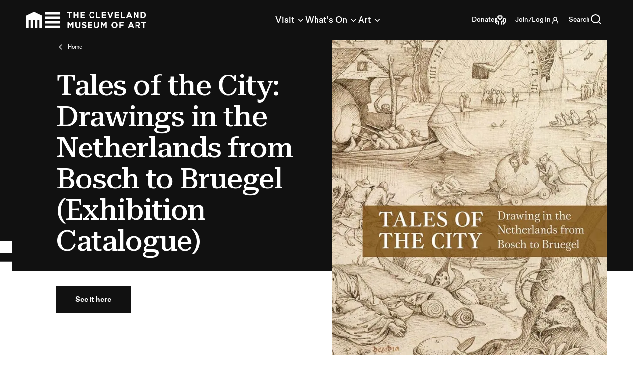

--- FILE ---
content_type: text/html; charset=utf-8
request_url: https://www.clevelandart.org/tales-city-drawings-netherlands-bosch-bruegel-exhibition-catalogue
body_size: 11323
content:
<!DOCTYPE html><html lang="en-US" class="md:text-[calc(0.6vw+0.2799999rem)] xl:!text-[100%]"><head><meta charSet="utf-8" data-next-head=""/><meta name="viewport" content="width=device-width, initial-scale=1.0" data-next-head=""/><title data-next-head="">Tales of the City: Drawings in the Netherlands from Bosch to Bruegel (Exhibition Catalogue) | Cleveland Museum of Art</title><meta name="robots" content="index,follow" data-next-head=""/><meta property="og:title" content="Tales of the City: Drawings in the Netherlands from Bosch to Bruegel (Exhibition Catalogue) | Cleveland Museum of Art" data-next-head=""/><meta name="title" content="Tales of the City: Drawings in the Netherlands from Bosch to Bruegel (Exhibition Catalogue) | Cleveland Museum of Art" data-next-head=""/><meta property="og:url" content="https://www.clevelandart.org/tales-city-drawings-netherlands-bosch-bruegel-exhibition-catalogue" data-next-head=""/><meta property="og:title" content="Tales of the City: Drawings in the Netherlands from Bosch to Bruegel (Exhibition Catalogue) | Cleveland Museum of Art" data-next-head=""/><meta property="og:image" content="https://web-drupal-cms-prod.clevelandart.org/sites/default/files/2024-01/Tales%20of%20the%20City%20Cover.jpg" data-next-head=""/><meta property="og:image:alt" content="Book cover &quot;Tales of the City&quot; type overlays detailed image Desidia (Sloth) by Pieter Bruegel the Elder" data-next-head=""/><meta name="dcterms.title" content="Tales of the City: Drawings in the Netherlands from Bosch to Bruegel (Exhibition Catalogue) | Cleveland Museum of Art" data-next-head=""/><meta name="twitter:card" content="summary" data-next-head=""/><meta name="twitter:title" content="Tales of the City: Drawings in the Netherlands from Bosch to Bruegel (Exhibition Catalogue) | Cleveland Museum of Art" data-next-head=""/><link rel="canonical" href="https://www.clevelandart.org/tales-city-drawings-netherlands-bosch-bruegel-exhibition-catalogue" data-next-head=""/><meta name="format-detection" content="telephone=no"/><meta name="build-time" content="2026-01-20T14:46:08.727Z"/><link rel="icon" href="https://www.clevelandart.org/images/favicon-196x196.svg" type="image/svg+xml" sizes="196x196"/><link rel="icon" href="https://www.clevelandart.org/images/favicon-128x128.svg" type="image/svg+xml" sizes="128x128"/><link rel="icon" href="https://www.clevelandart.org/images/favicon-96x96.svg" type="image/svg+xml" sizes="96x96"/><link rel="icon" href="https://www.clevelandart.org/images/favicon-32x32.svg" type="image/svg+xml" sizes="32x32"/><link rel="icon" href="https://www.clevelandart.org/images/favicon-16x16.svg" type="image/svg+xml" sizes="16x16"/><link rel="apple-touch-icon" sizes="180x180" href="https://www.clevelandart.org/images/apple-touch-icon-180x180.png"/><link rel="apple-touch-icon" sizes="167x167" href="https://www.clevelandart.org/images/apple-touch-icon-167x167.png"/><link rel="apple-touch-icon" sizes="152x152" href="https://www.clevelandart.org/images/apple-touch-icon-152x152.png"/><link rel="apple-touch-icon" sizes="144x144" href="https://www.clevelandart.org/images/apple-touch-icon-144x144.png"/><link rel="apple-touch-icon" sizes="120x120" href="https://www.clevelandart.org/images/apple-touch-icon-120x120.png"/><link rel="apple-touch-icon" sizes="114x114" href="https://www.clevelandart.org/images/apple-touch-icon-114x114.png"/><link rel="apple-touch-icon" sizes="76x76" href="https://www.clevelandart.org/images/apple-touch-icon-76x76.png"/><link rel="apple-touch-icon" sizes="72x72" href="https://www.clevelandart.org/images/apple-touch-icon-72x72.png"/><link rel="apple-touch-icon" sizes="60x60" href="https://www.clevelandart.org/images/apple-touch-icon-60x60.png"/><link rel="apple-touch-icon" sizes="57x57" href="https://www.clevelandart.org/images/apple-touch-icon-57x57.png"/><link rel="shortcut icon" href="https://www.clevelandart.org/images/android-chrome-192x192.png" sizes="192x192"/><link rel="shortcut icon" href="https://www.clevelandart.org/images/android-chrome-512x512.png" sizes="512x512"/><meta name="msapplication-config" content="browserconfig.xml"/><link rel="preload" href="https://www.clevelandart.org/_next/static/css/4cd2829cdede4d41.css" as="style"/><link rel="stylesheet" href="https://www.clevelandart.org/_next/static/css/4cd2829cdede4d41.css" data-n-g=""/><noscript data-n-css=""></noscript><script defer="" nomodule="" src="https://www.clevelandart.org/_next/static/chunks/polyfills-42372ed130431b0a.js"></script><script defer="" src="https://www.clevelandart.org/_next/static/chunks/7148-252fd286e7593c33.js"></script><script defer="" src="https://www.clevelandart.org/_next/static/chunks/6305-924862b97808b06c.js"></script><script defer="" src="https://www.clevelandart.org/_next/static/chunks/6500.a03bf20f1a77d67d.js"></script><script defer="" src="https://www.clevelandart.org/_next/static/chunks/4597.034e07b86f7941d7.js"></script><script src="https://www.clevelandart.org/_next/static/chunks/webpack-efd8698d2e8c58f0.js" defer=""></script><script src="https://www.clevelandart.org/_next/static/chunks/framework-719d470a055e549d.js" defer=""></script><script src="https://www.clevelandart.org/_next/static/chunks/main-8ff5e1e61783bbbf.js" defer=""></script><script src="https://www.clevelandart.org/_next/static/chunks/pages/_app-b91a9ac97b4e2d07.js" defer=""></script><script src="https://www.clevelandart.org/_next/static/chunks/4853-199fa72f7fa396e6.js" defer=""></script><script src="https://www.clevelandart.org/_next/static/chunks/pages/%5B...slug%5D-c3b6c58224339e30.js" defer=""></script><script src="https://www.clevelandart.org/_next/static/3X4BGNcE1Jt2Jmhe1RQAn/_buildManifest.js" defer=""></script><script src="https://www.clevelandart.org/_next/static/3X4BGNcE1Jt2Jmhe1RQAn/_ssgManifest.js" defer=""></script><meta name="sentry-trace" content="075300f28c5519526e3a7dcae2717e00-5c77b636220c63d3-1"/><meta name="baggage" content="sentry-environment=vercel-production,sentry-release=bcadfe7b23b9fd3dd2d98e5eb2e688bdf1f89f6f,sentry-public_key=0a473ea070b89a1bdf40abfc695eda0d,sentry-trace_id=075300f28c5519526e3a7dcae2717e00,sentry-sample_rate=1,sentry-transaction=GET%20%2F%5B...slug%5D,sentry-sampled=true"/></head><body><div id="__next"><div class="global global-no-outline-on-click"><main class="flex flex-col text-black relative bg-white" id="main"><div id="menu-overlay" class="absolute w-full h-full top-0 left-0 right-0 bottom-0 cursor-pointer hidden"></div><div class="w-full"><div class="relative container contain-paint mx-auto"><div class="relative md:mb-[2.5625rem] lg:mb-[5.125rem]" style="min-height:0"><div class="w-full  bg-black"><div class="md:min-h-[14.375rem] relative -left-squares-white before:md:absolute before:md:w-8 before:md:h-8 before:md:left-0 before:md:bottom-12 before:md:z-40 md:pt-0 xsm:p-4 md:px-12 md:pb-10 flex flex-col"><div class="flex flex-col justify-end h-full items-start md:max-w-[1760px] md:mx-auto md:w-[calc(50%-3.25rem)] mt-auto md:mt-[2.5625rem] lg:mt-[5.125rem] md:ml-0 md:pl-[6.375rem] order-3"><div class="mb-5 md:mb-0 flex-col flex w-full max-w-[120rem] xl:mx-auto !mb-0 md:!max-w-none !mx-0 order-2" role="none"><h1 id="-object-object-" data-testid="heading" class="!mb-0 md:mb-4 xsm:mb-2 prose-h1"><div>Tales of the City: Drawings in the Netherlands from Bosch to Bruegel (Exhibition Catalogue)</div></h1></div><div class="text-grey-01 body-1 mb-4 md:mb-2 order-1"></div></div></div></div><div class="xsm:mt-4 md:mt-10 xsm:w-full xsm:px-4 md:pl-37 md:pr-[4.625rem] max-w-[120rem] xl:mr-auto md:w-[calc(50%+2.5rem)]"><div class="xsm:flex"></div></div></div><div class="grid grid-cols-12 md:gap-x-6 gap-x-4 text-black mx-auto xsm:px-4 md:px-37 container"><div class="xsm:col-span-12 md:col-span-8 xsm:mt-4 md:mt-6"></div></div></div></div></main></div></div><script id="__NEXT_DATA__" type="application/json">{"props":{"pageProps":{"resource":{"type":"node--detail_page","id":"1c028038-a10a-4faa-ad00-f43f9848d7da","drupal_internal__nid":4833,"drupal_internal__vid":14351,"langcode":"en","revision_timestamp":"2024-01-09T18:44:35+00:00","revision_log":null,"status":true,"title":"Tales of the City: Drawings in the Netherlands from Bosch to Bruegel (Exhibition Catalogue)","created":"2024-01-09T16:47:08+00:00","changed":"2024-01-09T18:44:35+00:00","promote":false,"sticky":false,"default_langcode":true,"revision_translation_affected":true,"metatag":[{"tag":"meta","attributes":{"name":"title","content":"Tales of the City: Drawings in the Netherlands from Bosch to Bruegel (Exhibition Catalogue) | Cleveland Museum of Art"}},{"tag":"link","attributes":{"rel":"canonical","href":"https://www.clevelandart.org/tales-city-drawings-netherlands-bosch-bruegel-exhibition-catalogue"}},{"tag":"meta","attributes":{"property":"og:url","content":"https://www.clevelandart.org/tales-city-drawings-netherlands-bosch-bruegel-exhibition-catalogue"}},{"tag":"meta","attributes":{"property":"og:title","content":"Tales of the City: Drawings in the Netherlands from Bosch to Bruegel (Exhibition Catalogue) | Cleveland Museum of Art"}},{"tag":"meta","attributes":{"property":"og:image","content":"https://web-drupal-cms-prod.clevelandart.org/sites/default/files/2024-01/Tales%20of%20the%20City%20Cover.jpg"}},{"tag":"meta","attributes":{"property":"og:image:alt","content":"Book cover \"Tales of the City\" type overlays detailed image Desidia (Sloth) by Pieter Bruegel the Elder"}},{"tag":"meta","attributes":{"name":"dcterms.title","content":"Tales of the City: Drawings in the Netherlands from Bosch to Bruegel (Exhibition Catalogue) | Cleveland Museum of Art"}},{"tag":"meta","attributes":{"name":"twitter:card","content":"summary"}},{"tag":"meta","attributes":{"name":"twitter:title","content":"Tales of the City: Drawings in the Netherlands from Bosch to Bruegel (Exhibition Catalogue) | Cleveland Museum of Art"}}],"path":{"alias":"/tales-city-drawings-netherlands-bosch-bruegel-exhibition-catalogue","pid":4350,"langcode":"en"},"publish_on":null,"unpublish_on":null,"body":{"summary":"","processed":""},"field_aggregate_tags":"[{\"name\":\"Page\",\"color\":\"default\",\"icon\":\"none\"}]","field_migrated":false,"field_page_breadcrumbs":"[{\"title\":\"Home\",\"url\":\"\\/\"}]","field_related_accession_nums":["1994.195"],"field_summary":null,"links":{"self":{"href":"https://web-drupal-cms-prod.clevelandart.org/jsonapi/node/detail_page/1c028038-a10a-4faa-ad00-f43f9848d7da?resourceVersion=id%3A14351"}},"node_type":{"type":"node_type--node_type","id":"859c091d-2498-477e-8b06-a3ddb02b2a2b","resourceIdObjMeta":{"drupal_internal__target_id":"detail_page"}},"revision_uid":null,"uid":null,"field_component":[],"field_featured_image":{"type":"paragraph--featured_image","id":"419e5e0e-d911-4ba1-82ef-548ec3b9debd","drupal_internal__id":15166,"drupal_internal__revision_id":94209,"langcode":"en","status":true,"created":"2024-01-09T16:47:33+00:00","parent_id":"4833","parent_type":"node","parent_field_name":"field_featured_image","behavior_settings":[],"default_langcode":true,"revision_translation_affected":true,"field_accession_num":null,"field_alt_text":null,"field_aprimo_id":null,"field_aprimo_signage_png":null,"field_aprimo_web_png":null,"field_aprimo_web_png_height":null,"field_aprimo_web_png_width":null,"field_athena_id":null,"field_exclude_from_signage":null,"field_image_caption":null,"field_image_source":"manual","field_include_overlay":null,"field_loop_video":null,"field_piction_umo_id":null,"field_signage_caption_required":null,"field_signage_image_crop":null,"field_title":null,"links":{"self":{"href":"https://web-drupal-cms-prod.clevelandart.org/jsonapi/paragraph/featured_image/419e5e0e-d911-4ba1-82ef-548ec3b9debd?resourceVersion=id%3A94209"}},"resourceIdObjMeta":{"target_revision_id":94209,"drupal_internal__target_id":15166},"paragraph_type":{"type":"paragraphs_type--paragraphs_type","id":"cdb44fab-dba9-44b9-83db-71cc3173260c","resourceIdObjMeta":{"drupal_internal__target_id":"featured_image"}},"field_image":null,"field_media_image":{"type":"media--image","id":"54592e3f-b6a6-4941-ad72-b0df1cae166a","drupal_internal__mid":18149,"drupal_internal__vid":18153,"langcode":"en","revision_created":"2024-01-04T17:05:07+00:00","revision_log_message":null,"status":true,"name":"Tales of the City Cover.jpg","created":"2024-01-04T17:03:46+00:00","changed":"2024-01-04T17:03:46+00:00","default_langcode":true,"revision_translation_affected":true,"metatag":[{"tag":"meta","attributes":{"name":"title","content":"| Cleveland Museum of Art"}},{"tag":"link","attributes":{"rel":"canonical","href":"https://www.clevelandart.org"}}],"path":{"alias":null,"pid":null,"langcode":"en"},"publish_on":null,"unpublish_on":null,"field_migrated":false,"links":{"self":{"href":"https://web-drupal-cms-prod.clevelandart.org/jsonapi/media/image/54592e3f-b6a6-4941-ad72-b0df1cae166a?resourceVersion=id%3A18153"}},"resourceIdObjMeta":{"drupal_internal__target_id":18149},"bundle":{"type":"media_type--media_type","id":"33042940-f6ec-482b-a4b1-cbd6c2942ecd","resourceIdObjMeta":{"drupal_internal__target_id":"image"}},"revision_user":null,"uid":null,"thumbnail":{"type":"file--file","id":"93d7bf61-cf7a-4e73-b7af-354cdc8be825","drupal_internal__fid":18856,"langcode":"en","filename":"Tales of the City Cover.jpg","uri":{"value":"public://2024-01/Tales of the City Cover.jpg","url":"/sites/default/files/2024-01/Tales%20of%20the%20City%20Cover.jpg"},"filemime":"image/jpeg","filesize":179475,"status":true,"created":"2024-01-04T17:03:46+00:00","changed":"2024-01-04T17:05:07+00:00","links":{"self":{"href":"https://web-drupal-cms-prod.clevelandart.org/jsonapi/file/file/93d7bf61-cf7a-4e73-b7af-354cdc8be825"}},"resourceIdObjMeta":{"alt":"Book cover \"Tales of the City\" type overlays detailed image Desidia (Sloth) by Pieter Bruegel the Elder ","title":null,"width":750,"height":1000,"drupal_internal__target_id":18856},"uid":null,"relationshipNames":["uid"]},"field_media_image":{"type":"file--file","id":"93d7bf61-cf7a-4e73-b7af-354cdc8be825","drupal_internal__fid":18856,"langcode":"en","filename":"Tales of the City Cover.jpg","uri":{"value":"public://2024-01/Tales of the City Cover.jpg","url":"/sites/default/files/2024-01/Tales%20of%20the%20City%20Cover.jpg"},"filemime":"image/jpeg","filesize":179475,"status":true,"created":"2024-01-04T17:03:46+00:00","changed":"2024-01-04T17:05:07+00:00","links":{"self":{"href":"https://web-drupal-cms-prod.clevelandart.org/jsonapi/file/file/93d7bf61-cf7a-4e73-b7af-354cdc8be825"}},"resourceIdObjMeta":{"alt":"Book cover \"Tales of the City\" type overlays detailed image Desidia (Sloth) by Pieter Bruegel the Elder ","title":"","width":750,"height":1000,"drupal_internal__target_id":18856},"uid":null,"relationshipNames":["uid"]},"relationshipNames":["bundle","revision_user","uid","thumbnail","field_media_image"]},"relationshipNames":["paragraph_type","field_image","field_media_image"]},"field_hero":{"type":"paragraph--hero_interior","id":"fd876fca-cfb2-4b93-8d1e-40e512b189bd","drupal_internal__id":15167,"drupal_internal__revision_id":94210,"langcode":"en","status":true,"created":"2024-01-09T16:47:33+00:00","parent_id":"4833","parent_type":"node","parent_field_name":"field_hero","behavior_settings":[],"default_langcode":true,"revision_translation_affected":null,"field_primary_cta_visibility":"all","field_secondary_cta_visibility":"all","field_border_color":"#474EF5","field_eyebrow":null,"field_hero_type":"image_right","field_primary_cta":{"uri":"https://shop.clevelandart.org/collections/exhibitions/products/tales-of-the-city-drawings-in-the-netherlands-from-bosch-to-bruegel","title":"See it here","options":[],"url":"https://shop.clevelandart.org/collections/exhibitions/products/tales-of-the-city-drawings-in-the-netherlands-from-bosch-to-bruegel"},"field_secondary_cta":null,"links":{"self":{"href":"https://web-drupal-cms-prod.clevelandart.org/jsonapi/paragraph/hero_interior/fd876fca-cfb2-4b93-8d1e-40e512b189bd?resourceVersion=id%3A94210"}},"resourceIdObjMeta":{"target_revision_id":94210,"drupal_internal__target_id":15167},"paragraph_type":{"type":"paragraphs_type--paragraphs_type","id":"2c303c4e-008a-40b4-a53b-dd1e565cbdfa","resourceIdObjMeta":{"drupal_internal__target_id":"hero_interior"}},"relationshipNames":["paragraph_type"]},"relationshipNames":["node_type","revision_uid","uid","field_component","field_featured_image","field_hero"],"field_ticket_prices":null},"shopifyItems":[],"dataForComponents":[],"collectionDataForComponents":[],"viewsDataForComponents":[],"dataForImages":[],"dataForHero":{"title":"","description":null,"eyebrow":null,"field_border_color":"#474EF5","field_hero_type":"image_right","field_primary_cta":{"uri":"https://shop.clevelandart.org/collections/exhibitions/products/tales-of-the-city-drawings-in-the-netherlands-from-bosch-to-bruegel","title":"See it here","options":[],"url":"https://shop.clevelandart.org/collections/exhibitions/products/tales-of-the-city-drawings-in-the-netherlands-from-bosch-to-bruegel","visibility":"all"},"field_secondary_cta":null,"field_featured_image":{"title":"","focus":null,"alt":"Book cover \"Tales of the City\" type overlays detailed image Desidia (Sloth) by Pieter Bruegel the Elder ","caption":"","height":1000,"width":750,"images":{"web":{"url":"https://web-drupal-cms-prod.clevelandart.org/sites/default/files/2024-01/Tales%20of%20the%20City%20Cover.jpg"}}},"featured_image_umo_id":null,"video_url":"","video_title":"","video_thumbnail":null},"whatsOnMenu":[{"label":"All","url":"/whats-on/all"},{"label":"Exhibitions","url":"/whats-on/exhibitions"},{"label":"Special Events","url":"/whats-on/special-events"},{"label":"Performances","url":"/whats-on/performances"},{"label":"Tours","url":"/whats-on/tours"},{"label":"Lectures","url":"/whats-on/lectures"},{"label":"Classes \u0026 Workshops","url":"/whats-on/classes-workshops"},{"label":"Members Only","url":"/whats-on/members-only"}],"powerBiMenu":[{"label":"Comparison by Work","url":"/virtual-cma-dashboards/comparison-by-work"},{"label":"Comparison by Department","url":"/virtual-cma-dashboards/comparison-department"},{"label":"Open Access API","url":"/virtual-cma-dashboards/open-access-api"},{"label":"Collection Online","url":"/virtual-cma-dashboards/collection-online-dashboard"},{"label":"Wikipedia","url":"/virtual-cma-dashboards/wikipedia"}],"whatsOnFilters":[{"when":[],"who":[],"where":[]}],"affinityGroups":[{"type":"taxonomy_term--affinity_group","id":"64a97dd9-678c-491c-bb1a-c5ab911bc959","drupal_internal__tid":143,"drupal_internal__revision_id":143,"langcode":"en","revision_created":"2023-06-15T14:44:10+00:00","status":true,"name":"Column \u0026 Stripe","description":null,"weight":1,"changed":"2023-09-20T18:40:07+00:00","default_langcode":true,"revision_translation_affected":true,"metatag":[{"tag":"meta","attributes":{"name":"title","content":"Column \u0026 Stripe | Cleveland Museum of Art"}},{"tag":"link","attributes":{"rel":"canonical","href":"https://web-drupal-cms-prod.clevelandart.org/taxonomy/term/143"}}],"path":{"alias":null,"pid":null,"langcode":"en"},"publish_on":null,"unpublish_on":null,"field_tess_membership_org_id":"7","links":{"self":{"href":"https://web-drupal-cms-prod.clevelandart.org/jsonapi/taxonomy_term/affinity_group/64a97dd9-678c-491c-bb1a-c5ab911bc959?resourceVersion=id%3A143"}},"vid":{"type":"taxonomy_vocabulary--taxonomy_vocabulary","id":"5dfdd9a0-4120-4c25-a2b1-6a984e1da1cc","resourceIdObjMeta":{"drupal_internal__target_id":"affinity_group"}},"revision_user":null,"parent":[{"type":"taxonomy_term--affinity_group","id":"virtual","resourceIdObjMeta":{"links":{"help":{"href":"https://www.drupal.org/docs/8/modules/json-api/core-concepts#virtual","meta":{"about":"Usage and meaning of the 'virtual' resource identifier."}}}}}],"relationshipNames":["vid","revision_user","parent"]},{"type":"taxonomy_term--affinity_group","id":"cd375ee9-29b8-48b3-9717-b43149c60433","drupal_internal__tid":144,"drupal_internal__revision_id":144,"langcode":"en","revision_created":"2023-06-15T14:44:21+00:00","status":true,"name":"The Asian Art Society","description":null,"weight":0,"changed":"2023-06-15T14:44:21+00:00","default_langcode":true,"revision_translation_affected":true,"metatag":[{"tag":"meta","attributes":{"name":"title","content":"The Asian Art Society | Cleveland Museum of Art"}},{"tag":"link","attributes":{"rel":"canonical","href":"https://web-drupal-cms-prod.clevelandart.org/taxonomy/term/144"}}],"path":{"alias":null,"pid":null,"langcode":"en"},"publish_on":null,"unpublish_on":null,"field_tess_membership_org_id":"32","links":{"self":{"href":"https://web-drupal-cms-prod.clevelandart.org/jsonapi/taxonomy_term/affinity_group/cd375ee9-29b8-48b3-9717-b43149c60433?resourceVersion=id%3A144"}},"vid":{"type":"taxonomy_vocabulary--taxonomy_vocabulary","id":"5dfdd9a0-4120-4c25-a2b1-6a984e1da1cc","resourceIdObjMeta":{"drupal_internal__target_id":"affinity_group"}},"revision_user":null,"parent":[{"type":"taxonomy_term--affinity_group","id":"virtual","resourceIdObjMeta":{"links":{"help":{"href":"https://www.drupal.org/docs/8/modules/json-api/core-concepts#virtual","meta":{"about":"Usage and meaning of the 'virtual' resource identifier."}}}}}],"relationshipNames":["vid","revision_user","parent"]},{"type":"taxonomy_term--affinity_group","id":"25f8744a-23b5-4abf-b70c-f3101fc03724","drupal_internal__tid":146,"drupal_internal__revision_id":146,"langcode":"en","revision_created":"2023-06-15T14:44:43+00:00","status":true,"name":"The Friends of African and African American Art","description":null,"weight":3,"changed":"2023-09-20T18:40:07+00:00","default_langcode":true,"revision_translation_affected":true,"metatag":[{"tag":"meta","attributes":{"name":"title","content":"The Friends of African and African American Art | Cleveland Museum of Art"}},{"tag":"link","attributes":{"rel":"canonical","href":"https://web-drupal-cms-prod.clevelandart.org/taxonomy/term/146"}}],"path":{"alias":null,"pid":null,"langcode":"en"},"publish_on":null,"unpublish_on":null,"field_tess_membership_org_id":"10","links":{"self":{"href":"https://web-drupal-cms-prod.clevelandart.org/jsonapi/taxonomy_term/affinity_group/25f8744a-23b5-4abf-b70c-f3101fc03724?resourceVersion=id%3A146"}},"vid":{"type":"taxonomy_vocabulary--taxonomy_vocabulary","id":"5dfdd9a0-4120-4c25-a2b1-6a984e1da1cc","resourceIdObjMeta":{"drupal_internal__target_id":"affinity_group"}},"revision_user":null,"parent":[{"type":"taxonomy_term--affinity_group","id":"virtual","resourceIdObjMeta":{"links":{"help":{"href":"https://www.drupal.org/docs/8/modules/json-api/core-concepts#virtual","meta":{"about":"Usage and meaning of the 'virtual' resource identifier."}}}}}],"relationshipNames":["vid","revision_user","parent"]},{"type":"taxonomy_term--affinity_group","id":"93f49b0d-e023-4a08-80a4-804b37fa54b0","drupal_internal__tid":147,"drupal_internal__revision_id":147,"langcode":"en","revision_created":"2023-06-15T14:44:53+00:00","status":true,"name":"The Friends of Photography","description":null,"weight":4,"changed":"2023-09-20T18:40:07+00:00","default_langcode":true,"revision_translation_affected":true,"metatag":[{"tag":"meta","attributes":{"name":"title","content":"The Friends of Photography | Cleveland Museum of Art"}},{"tag":"link","attributes":{"rel":"canonical","href":"https://web-drupal-cms-prod.clevelandart.org/taxonomy/term/147"}}],"path":{"alias":null,"pid":null,"langcode":"en"},"publish_on":null,"unpublish_on":null,"field_tess_membership_org_id":"11","links":{"self":{"href":"https://web-drupal-cms-prod.clevelandart.org/jsonapi/taxonomy_term/affinity_group/93f49b0d-e023-4a08-80a4-804b37fa54b0?resourceVersion=id%3A147"}},"vid":{"type":"taxonomy_vocabulary--taxonomy_vocabulary","id":"5dfdd9a0-4120-4c25-a2b1-6a984e1da1cc","resourceIdObjMeta":{"drupal_internal__target_id":"affinity_group"}},"revision_user":null,"parent":[{"type":"taxonomy_term--affinity_group","id":"virtual","resourceIdObjMeta":{"links":{"help":{"href":"https://www.drupal.org/docs/8/modules/json-api/core-concepts#virtual","meta":{"about":"Usage and meaning of the 'virtual' resource identifier."}}}}}],"relationshipNames":["vid","revision_user","parent"]},{"type":"taxonomy_term--affinity_group","id":"efdea521-3114-402a-9fe9-ed1a1aa08081","drupal_internal__tid":228,"drupal_internal__revision_id":228,"langcode":"en","revision_created":"2023-09-20T18:39:30+00:00","status":true,"name":"The Musart Society","description":null,"weight":5,"changed":"2023-09-20T18:40:07+00:00","default_langcode":true,"revision_translation_affected":true,"metatag":[{"tag":"meta","attributes":{"name":"title","content":"The Musart Society | Cleveland Museum of Art"}},{"tag":"link","attributes":{"rel":"canonical","href":"https://web-drupal-cms-prod.clevelandart.org/taxonomy/term/228"}}],"path":{"alias":null,"pid":null,"langcode":"en"},"publish_on":null,"unpublish_on":null,"field_tess_membership_org_id":"17","links":{"self":{"href":"https://web-drupal-cms-prod.clevelandart.org/jsonapi/taxonomy_term/affinity_group/efdea521-3114-402a-9fe9-ed1a1aa08081?resourceVersion=id%3A228"}},"vid":{"type":"taxonomy_vocabulary--taxonomy_vocabulary","id":"5dfdd9a0-4120-4c25-a2b1-6a984e1da1cc","resourceIdObjMeta":{"drupal_internal__target_id":"affinity_group"}},"revision_user":null,"parent":[{"type":"taxonomy_term--affinity_group","id":"virtual","resourceIdObjMeta":{"links":{"help":{"href":"https://www.drupal.org/docs/8/modules/json-api/core-concepts#virtual","meta":{"about":"Usage and meaning of the 'virtual' resource identifier."}}}}}],"relationshipNames":["vid","revision_user","parent"]},{"type":"taxonomy_term--affinity_group","id":"b2da008b-dd30-4560-bf47-93e4ffd7d3fd","drupal_internal__tid":148,"drupal_internal__revision_id":148,"langcode":"en","revision_created":"2023-06-15T14:45:06+00:00","status":true,"name":"The Textile Art Alliance","description":null,"weight":6,"changed":"2023-09-20T18:40:07+00:00","default_langcode":true,"revision_translation_affected":true,"metatag":[{"tag":"meta","attributes":{"name":"title","content":"The Textile Art Alliance | Cleveland Museum of Art"}},{"tag":"link","attributes":{"rel":"canonical","href":"https://web-drupal-cms-prod.clevelandart.org/taxonomy/term/148"}}],"path":{"alias":null,"pid":null,"langcode":"en"},"publish_on":null,"unpublish_on":null,"field_tess_membership_org_id":"14","links":{"self":{"href":"https://web-drupal-cms-prod.clevelandart.org/jsonapi/taxonomy_term/affinity_group/b2da008b-dd30-4560-bf47-93e4ffd7d3fd?resourceVersion=id%3A148"}},"vid":{"type":"taxonomy_vocabulary--taxonomy_vocabulary","id":"5dfdd9a0-4120-4c25-a2b1-6a984e1da1cc","resourceIdObjMeta":{"drupal_internal__target_id":"affinity_group"}},"revision_user":null,"parent":[{"type":"taxonomy_term--affinity_group","id":"virtual","resourceIdObjMeta":{"links":{"help":{"href":"https://www.drupal.org/docs/8/modules/json-api/core-concepts#virtual","meta":{"about":"Usage and meaning of the 'virtual' resource identifier."}}}}}],"relationshipNames":["vid","revision_user","parent"]}],"appearsIn":null,"articleCategories":[{"type":"taxonomy_term--article_category","id":"ef97cb29-c489-49d7-b15a-6cc77c210743","drupal_internal__tid":100,"drupal_internal__revision_id":100,"langcode":"en","revision_created":"2023-03-09T20:47:18+00:00","status":true,"name":"Building and Grounds","description":null,"weight":0,"changed":"2023-12-15T19:21:46+00:00","default_langcode":true,"revision_translation_affected":true,"metatag":[{"tag":"meta","attributes":{"name":"title","content":"Building and Grounds | Cleveland Museum of Art"}},{"tag":"link","attributes":{"rel":"canonical","href":"https://web-drupal-cms-prod.clevelandart.org/taxonomy/term/100"}}],"path":{"alias":null,"pid":null,"langcode":"en"},"publish_on":null,"unpublish_on":null,"links":{"self":{"href":"https://web-drupal-cms-prod.clevelandart.org/jsonapi/taxonomy_term/article_category/ef97cb29-c489-49d7-b15a-6cc77c210743?resourceVersion=id%3A100"}},"vid":{"type":"taxonomy_vocabulary--taxonomy_vocabulary","id":"36a77101-e953-4d2d-99fa-b02b3cb6f98f","resourceIdObjMeta":{"drupal_internal__target_id":"article_category"}},"revision_user":null,"parent":[{"type":"taxonomy_term--article_category","id":"virtual","resourceIdObjMeta":{"links":{"help":{"href":"https://www.drupal.org/docs/8/modules/json-api/core-concepts#virtual","meta":{"about":"Usage and meaning of the 'virtual' resource identifier."}}}}}],"field_term_image":{"type":"file--file","id":"6fb311c6-d68d-4a8b-8593-5f0c0bc419dd","drupal_internal__fid":542,"langcode":"en","filename":"2018-05-24_DB_Nord_Greenway_Judson_12.jpg","uri":{"value":"public://2023-08/2018-05-24_DB_Nord_Greenway_Judson_12.jpg","url":"/sites/default/files/2023-08/2018-05-24_DB_Nord_Greenway_Judson_12.jpg"},"filemime":"image/jpeg","filesize":3201048,"status":true,"created":"2023-08-08T15:59:31+00:00","changed":"2023-08-08T15:59:53+00:00","links":{"self":{"href":"https://web-drupal-cms-prod.clevelandart.org/jsonapi/file/file/6fb311c6-d68d-4a8b-8593-5f0c0bc419dd"}},"resourceIdObjMeta":{"alt":"Aerial view of Cleveland Museum of art and surrounding green space, including pathways, landscaping","title":"","width":2071,"height":1381,"drupal_internal__target_id":542},"uid":null,"relationshipNames":["uid"]},"relationshipNames":["vid","revision_user","parent","field_term_image"]},{"type":"taxonomy_term--article_category","id":"3c6d58fb-b195-415d-8b81-f5bc300da65b","drupal_internal__tid":101,"drupal_internal__revision_id":101,"langcode":"en","revision_created":"2023-03-09T20:47:22+00:00","status":true,"name":"Collection","description":null,"weight":1,"changed":"2023-08-08T16:15:48+00:00","default_langcode":true,"revision_translation_affected":true,"metatag":[{"tag":"meta","attributes":{"name":"title","content":"Collection | Cleveland Museum of Art"}},{"tag":"link","attributes":{"rel":"canonical","href":"https://web-drupal-cms-prod.clevelandart.org/taxonomy/term/101"}}],"path":{"alias":null,"pid":null,"langcode":"en"},"publish_on":null,"unpublish_on":null,"links":{"self":{"href":"https://web-drupal-cms-prod.clevelandart.org/jsonapi/taxonomy_term/article_category/3c6d58fb-b195-415d-8b81-f5bc300da65b?resourceVersion=id%3A101"}},"vid":{"type":"taxonomy_vocabulary--taxonomy_vocabulary","id":"36a77101-e953-4d2d-99fa-b02b3cb6f98f","resourceIdObjMeta":{"drupal_internal__target_id":"article_category"}},"revision_user":null,"parent":[{"type":"taxonomy_term--article_category","id":"virtual","resourceIdObjMeta":{"links":{"help":{"href":"https://www.drupal.org/docs/8/modules/json-api/core-concepts#virtual","meta":{"about":"Usage and meaning of the 'virtual' resource identifier."}}}}}],"field_term_image":{"type":"file--file","id":"9d884af1-fc7b-4638-8186-bd3506819f7e","drupal_internal__fid":543,"langcode":"en","filename":"_W0H5017_18_19_20_21_22_23_fused.jpg","uri":{"value":"public://2023-08/_W0H5017_18_19_20_21_22_23_fused.jpg","url":"/sites/default/files/2023-08/_W0H5017_18_19_20_21_22_23_fused.jpg"},"filemime":"image/jpeg","filesize":1422426,"status":true,"created":"2023-08-08T16:01:10+00:00","changed":"2023-08-08T16:01:58+00:00","links":{"self":{"href":"https://web-drupal-cms-prod.clevelandart.org/jsonapi/file/file/9d884af1-fc7b-4638-8186-bd3506819f7e"}},"resourceIdObjMeta":{"alt":"museum gallery with 5 large paintings of figures and a standing marble statue","title":"","width":2071,"height":1378,"drupal_internal__target_id":543},"uid":null,"relationshipNames":["uid"]},"relationshipNames":["vid","revision_user","parent","field_term_image"]},{"type":"taxonomy_term--article_category","id":"c7f67c3c-581a-4e6b-93f6-cd458fc46604","drupal_internal__tid":102,"drupal_internal__revision_id":102,"langcode":"en","revision_created":"2023-03-09T20:47:30+00:00","status":true,"name":"Conservation","description":null,"weight":2,"changed":"2023-08-08T16:15:48+00:00","default_langcode":true,"revision_translation_affected":true,"metatag":[{"tag":"meta","attributes":{"name":"title","content":"Conservation | Cleveland Museum of Art"}},{"tag":"link","attributes":{"rel":"canonical","href":"https://web-drupal-cms-prod.clevelandart.org/taxonomy/term/102"}}],"path":{"alias":null,"pid":null,"langcode":"en"},"publish_on":null,"unpublish_on":null,"links":{"self":{"href":"https://web-drupal-cms-prod.clevelandart.org/jsonapi/taxonomy_term/article_category/c7f67c3c-581a-4e6b-93f6-cd458fc46604?resourceVersion=id%3A102"}},"vid":{"type":"taxonomy_vocabulary--taxonomy_vocabulary","id":"36a77101-e953-4d2d-99fa-b02b3cb6f98f","resourceIdObjMeta":{"drupal_internal__target_id":"article_category"}},"revision_user":null,"parent":[{"type":"taxonomy_term--article_category","id":"virtual","resourceIdObjMeta":{"links":{"help":{"href":"https://www.drupal.org/docs/8/modules/json-api/core-concepts#virtual","meta":{"about":"Usage and meaning of the 'virtual' resource identifier."}}}}}],"field_term_image":{"type":"file--file","id":"3d0a1dbc-1301-41dd-bde4-e5f3fd278bd7","drupal_internal__fid":545,"langcode":"en","filename":"2014-06-12 DB Dean Yoder-Caravaggio_07.jpg","uri":{"value":"public://2023-08/2014-06-12 DB Dean Yoder-Caravaggio_07.jpg","url":"/sites/default/files/2023-08/2014-06-12%20DB%20Dean%20Yoder-Caravaggio_07.jpg"},"filemime":"image/jpeg","filesize":351842,"status":true,"created":"2023-08-08T16:03:34+00:00","changed":"2023-08-08T16:04:13+00:00","links":{"self":{"href":"https://web-drupal-cms-prod.clevelandart.org/jsonapi/file/file/3d0a1dbc-1301-41dd-bde4-e5f3fd278bd7"}},"resourceIdObjMeta":{"alt":"conservator, wearing headgear for magnification, examines surface of large oil painting","title":"","width":1600,"height":1066,"drupal_internal__target_id":545},"uid":null,"relationshipNames":["uid"]},"relationshipNames":["vid","revision_user","parent","field_term_image"]},{"type":"taxonomy_term--article_category","id":"2ff97409-0504-4ad2-8abb-e74a00b8b00f","drupal_internal__tid":103,"drupal_internal__revision_id":103,"langcode":"en","revision_created":"2023-03-09T20:47:36+00:00","status":true,"name":"Digital Innovation","description":null,"weight":3,"changed":"2023-08-08T16:15:48+00:00","default_langcode":true,"revision_translation_affected":true,"metatag":[{"tag":"meta","attributes":{"name":"title","content":"Digital Innovation | Cleveland Museum of Art"}},{"tag":"link","attributes":{"rel":"canonical","href":"https://web-drupal-cms-prod.clevelandart.org/taxonomy/term/103"}}],"path":{"alias":null,"pid":null,"langcode":"en"},"publish_on":null,"unpublish_on":null,"links":{"self":{"href":"https://web-drupal-cms-prod.clevelandart.org/jsonapi/taxonomy_term/article_category/2ff97409-0504-4ad2-8abb-e74a00b8b00f?resourceVersion=id%3A103"}},"vid":{"type":"taxonomy_vocabulary--taxonomy_vocabulary","id":"36a77101-e953-4d2d-99fa-b02b3cb6f98f","resourceIdObjMeta":{"drupal_internal__target_id":"article_category"}},"revision_user":null,"parent":[{"type":"taxonomy_term--article_category","id":"virtual","resourceIdObjMeta":{"links":{"help":{"href":"https://www.drupal.org/docs/8/modules/json-api/core-concepts#virtual","meta":{"about":"Usage and meaning of the 'virtual' resource identifier."}}}}}],"field_term_image":{"type":"file--file","id":"2a302d7c-f4b9-4a56-a48d-139debdf2b02","drupal_internal__fid":541,"langcode":"en","filename":"LP-CMA-CollectionsWall-01 (5).jpg","uri":{"value":"public://2023-08/LP-CMA-CollectionsWall-01 (5).jpg","url":"/sites/default/files/2023-08/LP-CMA-CollectionsWall-01%20%285%29.jpg"},"filemime":"image/jpeg","filesize":2843092,"status":true,"created":"2023-08-08T15:55:27+00:00","changed":"2023-08-08T15:58:43+00:00","links":{"self":{"href":"https://web-drupal-cms-prod.clevelandart.org/jsonapi/file/file/2a302d7c-f4b9-4a56-a48d-139debdf2b02"}},"resourceIdObjMeta":{"alt":"Visitor touches artwork image on large digital display, the image the user is interacting with is larger than dozens of other, smaller artwork thumbnails on the screen.","title":"","width":2700,"height":1800,"drupal_internal__target_id":541},"uid":null,"relationshipNames":["uid"]},"relationshipNames":["vid","revision_user","parent","field_term_image"]},{"type":"taxonomy_term--article_category","id":"8bdb2ac4-8549-4970-802e-ec771b8bad36","drupal_internal__tid":104,"drupal_internal__revision_id":104,"langcode":"en","revision_created":"2023-03-09T20:47:41+00:00","status":true,"name":"Education","description":null,"weight":4,"changed":"2023-08-08T16:15:48+00:00","default_langcode":true,"revision_translation_affected":true,"metatag":[{"tag":"meta","attributes":{"name":"title","content":"Education | Cleveland Museum of Art"}},{"tag":"link","attributes":{"rel":"canonical","href":"https://web-drupal-cms-prod.clevelandart.org/taxonomy/term/104"}}],"path":{"alias":null,"pid":null,"langcode":"en"},"publish_on":null,"unpublish_on":null,"links":{"self":{"href":"https://web-drupal-cms-prod.clevelandart.org/jsonapi/taxonomy_term/article_category/8bdb2ac4-8549-4970-802e-ec771b8bad36?resourceVersion=id%3A104"}},"vid":{"type":"taxonomy_vocabulary--taxonomy_vocabulary","id":"36a77101-e953-4d2d-99fa-b02b3cb6f98f","resourceIdObjMeta":{"drupal_internal__target_id":"article_category"}},"revision_user":null,"parent":[{"type":"taxonomy_term--article_category","id":"virtual","resourceIdObjMeta":{"links":{"help":{"href":"https://www.drupal.org/docs/8/modules/json-api/core-concepts#virtual","meta":{"about":"Usage and meaning of the 'virtual' resource identifier."}}}}}],"field_term_image":{"type":"file--file","id":"8d2fbdc0-0da4-429c-ac2b-896558fa6cea","drupal_internal__fid":546,"langcode":"en","filename":"2019-01-21_RM_MLK_Day_113.jpg","uri":{"value":"public://2023-08/2019-01-21_RM_MLK_Day_113.jpg","url":"/sites/default/files/2023-08/2019-01-21_RM_MLK_Day_113.jpg"},"filemime":"image/jpeg","filesize":757190,"status":true,"created":"2023-08-08T16:04:36+00:00","changed":"2023-08-08T16:05:00+00:00","links":{"self":{"href":"https://web-drupal-cms-prod.clevelandart.org/jsonapi/file/file/8d2fbdc0-0da4-429c-ac2b-896558fa6cea"}},"resourceIdObjMeta":{"alt":"tour guide describes painting to group of children \u0026 adults, seated on the floor of a museum gallery","title":"","width":2070,"height":1378,"drupal_internal__target_id":546},"uid":null,"relationshipNames":["uid"]},"relationshipNames":["vid","revision_user","parent","field_term_image"]},{"type":"taxonomy_term--article_category","id":"cc4a2690-e34e-4166-b787-7632d7533544","drupal_internal__tid":105,"drupal_internal__revision_id":105,"langcode":"en","revision_created":"2023-03-09T20:47:49+00:00","status":true,"name":"Events and Programs","description":null,"weight":5,"changed":"2023-08-08T16:15:48+00:00","default_langcode":true,"revision_translation_affected":true,"metatag":[{"tag":"meta","attributes":{"name":"title","content":"Events and Programs | Cleveland Museum of Art"}},{"tag":"link","attributes":{"rel":"canonical","href":"https://web-drupal-cms-prod.clevelandart.org/taxonomy/term/105"}}],"path":{"alias":null,"pid":null,"langcode":"en"},"publish_on":null,"unpublish_on":null,"links":{"self":{"href":"https://web-drupal-cms-prod.clevelandart.org/jsonapi/taxonomy_term/article_category/cc4a2690-e34e-4166-b787-7632d7533544?resourceVersion=id%3A105"}},"vid":{"type":"taxonomy_vocabulary--taxonomy_vocabulary","id":"36a77101-e953-4d2d-99fa-b02b3cb6f98f","resourceIdObjMeta":{"drupal_internal__target_id":"article_category"}},"revision_user":null,"parent":[{"type":"taxonomy_term--article_category","id":"virtual","resourceIdObjMeta":{"links":{"help":{"href":"https://www.drupal.org/docs/8/modules/json-api/core-concepts#virtual","meta":{"about":"Usage and meaning of the 'virtual' resource identifier."}}}}}],"field_term_image":{"type":"file--file","id":"27e9de9c-ab09-40b0-a123-5a07287c2369","drupal_internal__fid":544,"langcode":"en","filename":"2019-06-22_DB2_Solstice_0243.jpg","uri":{"value":"public://2023-08/2019-06-22_DB2_Solstice_0243.jpg","url":"/sites/default/files/2023-08/2019-06-22_DB2_Solstice_0243.jpg"},"filemime":"image/jpeg","filesize":2605272,"status":true,"created":"2023-08-08T16:02:40+00:00","changed":"2023-08-08T16:02:58+00:00","links":{"self":{"href":"https://web-drupal-cms-prod.clevelandart.org/jsonapi/file/file/27e9de9c-ab09-40b0-a123-5a07287c2369"}},"resourceIdObjMeta":{"alt":"large dancing crowd in front of museum facade, lit by colorful projections","title":"","width":2071,"height":1383,"drupal_internal__target_id":544},"uid":null,"relationshipNames":["uid"]},"relationshipNames":["vid","revision_user","parent","field_term_image"]},{"type":"taxonomy_term--article_category","id":"351dcdbd-6390-4a04-99ce-a790aad01671","drupal_internal__tid":106,"drupal_internal__revision_id":106,"langcode":"en","revision_created":"2023-03-09T20:47:53+00:00","status":true,"name":"Exhibitions","description":null,"weight":6,"changed":"2023-08-08T16:15:48+00:00","default_langcode":true,"revision_translation_affected":true,"metatag":[{"tag":"meta","attributes":{"name":"title","content":"Exhibitions | Cleveland Museum of Art"}},{"tag":"link","attributes":{"rel":"canonical","href":"https://web-drupal-cms-prod.clevelandart.org/taxonomy/term/106"}}],"path":{"alias":null,"pid":null,"langcode":"en"},"publish_on":null,"unpublish_on":null,"links":{"self":{"href":"https://web-drupal-cms-prod.clevelandart.org/jsonapi/taxonomy_term/article_category/351dcdbd-6390-4a04-99ce-a790aad01671?resourceVersion=id%3A106"}},"vid":{"type":"taxonomy_vocabulary--taxonomy_vocabulary","id":"36a77101-e953-4d2d-99fa-b02b3cb6f98f","resourceIdObjMeta":{"drupal_internal__target_id":"article_category"}},"revision_user":null,"parent":[{"type":"taxonomy_term--article_category","id":"virtual","resourceIdObjMeta":{"links":{"help":{"href":"https://www.drupal.org/docs/8/modules/json-api/core-concepts#virtual","meta":{"about":"Usage and meaning of the 'virtual' resource identifier."}}}}}],"field_term_image":{"type":"file--file","id":"ceb3cfc3-5583-402d-a7b9-3908a3cc41a4","drupal_internal__fid":547,"langcode":"en","filename":"2021-12-10_DB_Krishna_Motherhood_visitors_040.jpg","uri":{"value":"public://2023-08/2021-12-10_DB_Krishna_Motherhood_visitors_040.jpg","url":"/sites/default/files/2023-08/2021-12-10_DB_Krishna_Motherhood_visitors_040.jpg"},"filemime":"image/jpeg","filesize":1491513,"status":true,"created":"2023-08-08T16:06:19+00:00","changed":"2023-08-08T16:06:42+00:00","links":{"self":{"href":"https://web-drupal-cms-prod.clevelandart.org/jsonapi/file/file/ceb3cfc3-5583-402d-a7b9-3908a3cc41a4"}},"resourceIdObjMeta":{"alt":"Visitor looks at 5x5 grid of framed photographs, mounted on gallery wall","title":"","width":2071,"height":1381,"drupal_internal__target_id":547},"uid":null,"relationshipNames":["uid"]},"relationshipNames":["vid","revision_user","parent","field_term_image"]},{"type":"taxonomy_term--article_category","id":"ffb57420-cbaf-47be-819f-8e933c5ca42d","drupal_internal__tid":107,"drupal_internal__revision_id":107,"langcode":"en","revision_created":"2023-03-09T20:48:07+00:00","status":true,"name":"Ingalls Library and Museum Archives","description":null,"weight":7,"changed":"2023-08-08T16:15:48+00:00","default_langcode":true,"revision_translation_affected":true,"metatag":[{"tag":"meta","attributes":{"name":"title","content":"Ingalls Library and Museum Archives | Cleveland Museum of Art"}},{"tag":"link","attributes":{"rel":"canonical","href":"https://web-drupal-cms-prod.clevelandart.org/taxonomy/term/107"}}],"path":{"alias":null,"pid":null,"langcode":"en"},"publish_on":null,"unpublish_on":null,"links":{"self":{"href":"https://web-drupal-cms-prod.clevelandart.org/jsonapi/taxonomy_term/article_category/ffb57420-cbaf-47be-819f-8e933c5ca42d?resourceVersion=id%3A107"}},"vid":{"type":"taxonomy_vocabulary--taxonomy_vocabulary","id":"36a77101-e953-4d2d-99fa-b02b3cb6f98f","resourceIdObjMeta":{"drupal_internal__target_id":"article_category"}},"revision_user":null,"parent":[{"type":"taxonomy_term--article_category","id":"virtual","resourceIdObjMeta":{"links":{"help":{"href":"https://www.drupal.org/docs/8/modules/json-api/core-concepts#virtual","meta":{"about":"Usage and meaning of the 'virtual' resource identifier."}}}}}],"field_term_image":{"type":"file--file","id":"b7f89f03-6d38-46fe-a7f5-3838ddaac2a4","drupal_internal__fid":548,"langcode":"en","filename":"2017-12-14_HA_Library_social_media_promo_26.jpg","uri":{"value":"public://2023-08/2017-12-14_HA_Library_social_media_promo_26.jpg","url":"/sites/default/files/2023-08/2017-12-14_HA_Library_social_media_promo_26.jpg"},"filemime":"image/jpeg","filesize":1903123,"status":true,"created":"2023-08-08T16:07:21+00:00","changed":"2023-08-08T16:08:28+00:00","links":{"self":{"href":"https://web-drupal-cms-prod.clevelandart.org/jsonapi/file/file/b7f89f03-6d38-46fe-a7f5-3838ddaac2a4"}},"resourceIdObjMeta":{"alt":"patrons reading and display case in library, with wall-to-wall bookshelves displaying periodicals","title":"","width":2071,"height":1381,"drupal_internal__target_id":548},"uid":null,"relationshipNames":["uid"]},"relationshipNames":["vid","revision_user","parent","field_term_image"]},{"type":"taxonomy_term--article_category","id":"ca8e3fec-d52b-4666-986c-9b79aa961041","drupal_internal__tid":108,"drupal_internal__revision_id":108,"langcode":"en","revision_created":"2023-03-09T20:48:12+00:00","status":true,"name":"Staff","description":null,"weight":8,"changed":"2023-08-08T16:15:48+00:00","default_langcode":true,"revision_translation_affected":true,"metatag":[{"tag":"meta","attributes":{"name":"title","content":"Staff | Cleveland Museum of Art"}},{"tag":"link","attributes":{"rel":"canonical","href":"https://web-drupal-cms-prod.clevelandart.org/taxonomy/term/108"}}],"path":{"alias":null,"pid":null,"langcode":"en"},"publish_on":null,"unpublish_on":null,"links":{"self":{"href":"https://web-drupal-cms-prod.clevelandart.org/jsonapi/taxonomy_term/article_category/ca8e3fec-d52b-4666-986c-9b79aa961041?resourceVersion=id%3A108"}},"vid":{"type":"taxonomy_vocabulary--taxonomy_vocabulary","id":"36a77101-e953-4d2d-99fa-b02b3cb6f98f","resourceIdObjMeta":{"drupal_internal__target_id":"article_category"}},"revision_user":null,"parent":[{"type":"taxonomy_term--article_category","id":"virtual","resourceIdObjMeta":{"links":{"help":{"href":"https://www.drupal.org/docs/8/modules/json-api/core-concepts#virtual","meta":{"about":"Usage and meaning of the 'virtual' resource identifier."}}}}}],"field_term_image":{"type":"file--file","id":"0745ed63-df8a-44e2-9c0a-44065e4421c7","drupal_internal__fid":550,"langcode":"en","filename":"2023-04-14_DB_lagoon_flowering_29_0.jpg","uri":{"value":"public://2023-08/2023-04-14_DB_lagoon_flowering_29_0.jpg","url":"/sites/default/files/2023-08/2023-04-14_DB_lagoon_flowering_29_0.jpg"},"filemime":"image/jpeg","filesize":2400764,"status":true,"created":"2023-08-08T16:10:34+00:00","changed":"2023-08-08T16:11:08+00:00","links":{"self":{"href":"https://web-drupal-cms-prod.clevelandart.org/jsonapi/file/file/0745ed63-df8a-44e2-9c0a-44065e4421c7"}},"resourceIdObjMeta":{"alt":"bronze sculpture of seated figure, chin resting on hand, installed outdoors on marble terrace","title":"","width":2070,"height":1380,"drupal_internal__target_id":550},"uid":null,"relationshipNames":["uid"]},"relationshipNames":["vid","revision_user","parent","field_term_image"]},{"type":"taxonomy_term--article_category","id":"83840dc7-9fcb-403c-a0f4-8fb6ec5ee4ec","drupal_internal__tid":109,"drupal_internal__revision_id":109,"langcode":"en","revision_created":"2023-03-09T20:48:16+00:00","status":true,"name":"Store","description":null,"weight":9,"changed":"2023-08-08T16:15:48+00:00","default_langcode":true,"revision_translation_affected":true,"metatag":[{"tag":"meta","attributes":{"name":"title","content":"Store | Cleveland Museum of Art"}},{"tag":"link","attributes":{"rel":"canonical","href":"https://web-drupal-cms-prod.clevelandart.org/taxonomy/term/109"}}],"path":{"alias":null,"pid":null,"langcode":"en"},"publish_on":null,"unpublish_on":null,"links":{"self":{"href":"https://web-drupal-cms-prod.clevelandart.org/jsonapi/taxonomy_term/article_category/83840dc7-9fcb-403c-a0f4-8fb6ec5ee4ec?resourceVersion=id%3A109"}},"vid":{"type":"taxonomy_vocabulary--taxonomy_vocabulary","id":"36a77101-e953-4d2d-99fa-b02b3cb6f98f","resourceIdObjMeta":{"drupal_internal__target_id":"article_category"}},"revision_user":null,"parent":[{"type":"taxonomy_term--article_category","id":"virtual","resourceIdObjMeta":{"links":{"help":{"href":"https://www.drupal.org/docs/8/modules/json-api/core-concepts#virtual","meta":{"about":"Usage and meaning of the 'virtual' resource identifier."}}}}}],"field_term_image":{"type":"file--file","id":"06fe24b8-a61b-4f98-a1cc-5e8e4036024f","drupal_internal__fid":552,"langcode":"en","filename":"2022-12-07_DB_Members_Holiday_Party_66.jpg","uri":{"value":"public://2023-08/2022-12-07_DB_Members_Holiday_Party_66.jpg","url":"/sites/default/files/2023-08/2022-12-07_DB_Members_Holiday_Party_66.jpg"},"filemime":"image/jpeg","filesize":2074774,"status":true,"created":"2023-08-08T16:14:05+00:00","changed":"2023-08-08T16:14:17+00:00","links":{"self":{"href":"https://web-drupal-cms-prod.clevelandart.org/jsonapi/file/file/06fe24b8-a61b-4f98-a1cc-5e8e4036024f"}},"resourceIdObjMeta":{"alt":"patron examines jewelry in glass case in museum gift shop","title":"","width":2071,"height":1381,"drupal_internal__target_id":552},"uid":null,"relationshipNames":["uid"]},"relationshipNames":["vid","revision_user","parent","field_term_image"]},{"type":"taxonomy_term--article_category","id":"6bb4972d-0cec-4a8b-8a06-3532b3a5ecf4","drupal_internal__tid":110,"drupal_internal__revision_id":110,"langcode":"en","revision_created":"2023-03-09T20:48:23+00:00","status":true,"name":"Strategic Plan","description":null,"weight":10,"changed":"2023-08-08T16:15:48+00:00","default_langcode":true,"revision_translation_affected":true,"metatag":[{"tag":"meta","attributes":{"name":"title","content":"Strategic Plan | Cleveland Museum of Art"}},{"tag":"link","attributes":{"rel":"canonical","href":"https://web-drupal-cms-prod.clevelandart.org/taxonomy/term/110"}}],"path":{"alias":null,"pid":null,"langcode":"en"},"publish_on":null,"unpublish_on":null,"links":{"self":{"href":"https://web-drupal-cms-prod.clevelandart.org/jsonapi/taxonomy_term/article_category/6bb4972d-0cec-4a8b-8a06-3532b3a5ecf4?resourceVersion=id%3A110"}},"vid":{"type":"taxonomy_vocabulary--taxonomy_vocabulary","id":"36a77101-e953-4d2d-99fa-b02b3cb6f98f","resourceIdObjMeta":{"drupal_internal__target_id":"article_category"}},"revision_user":null,"parent":[{"type":"taxonomy_term--article_category","id":"virtual","resourceIdObjMeta":{"links":{"help":{"href":"https://www.drupal.org/docs/8/modules/json-api/core-concepts#virtual","meta":{"about":"Usage and meaning of the 'virtual' resource identifier."}}}}}],"field_term_image":{"type":"file--file","id":"93d1b808-6cc9-49ed-ba9c-5c0e31570714","drupal_internal__fid":553,"langcode":"en","filename":"2019-04-09_DB_Assorted_CMA_Views_24.jpg","uri":{"value":"public://2023-08/2019-04-09_DB_Assorted_CMA_Views_24.jpg","url":"/sites/default/files/2023-08/2019-04-09_DB_Assorted_CMA_Views_24.jpg"},"filemime":"image/jpeg","filesize":909440,"status":true,"created":"2023-08-08T16:14:55+00:00","changed":"2023-08-08T16:15:24+00:00","links":{"self":{"href":"https://web-drupal-cms-prod.clevelandart.org/jsonapi/file/file/93d1b808-6cc9-49ed-ba9c-5c0e31570714"}},"resourceIdObjMeta":{"alt":"armored figure on horseback in center of large gallery, surrounded by cases of arms and armor","title":"","width":2071,"height":1553,"drupal_internal__target_id":553},"uid":null,"relationshipNames":["uid"]},"relationshipNames":["vid","revision_user","parent","field_term_image"]},{"type":"taxonomy_term--article_category","id":"5b83aa41-8326-4c06-a6aa-b0398d4ae660","drupal_internal__tid":111,"drupal_internal__revision_id":111,"langcode":"en","revision_created":"2023-03-09T20:48:29+00:00","status":true,"name":"Support","description":null,"weight":11,"changed":"2023-08-08T16:15:48+00:00","default_langcode":true,"revision_translation_affected":true,"metatag":[{"tag":"meta","attributes":{"name":"title","content":"Support | Cleveland Museum of Art"}},{"tag":"link","attributes":{"rel":"canonical","href":"https://web-drupal-cms-prod.clevelandart.org/taxonomy/term/111"}}],"path":{"alias":null,"pid":null,"langcode":"en"},"publish_on":null,"unpublish_on":null,"links":{"self":{"href":"https://web-drupal-cms-prod.clevelandart.org/jsonapi/taxonomy_term/article_category/5b83aa41-8326-4c06-a6aa-b0398d4ae660?resourceVersion=id%3A111"}},"vid":{"type":"taxonomy_vocabulary--taxonomy_vocabulary","id":"36a77101-e953-4d2d-99fa-b02b3cb6f98f","resourceIdObjMeta":{"drupal_internal__target_id":"article_category"}},"revision_user":null,"parent":[{"type":"taxonomy_term--article_category","id":"virtual","resourceIdObjMeta":{"links":{"help":{"href":"https://www.drupal.org/docs/8/modules/json-api/core-concepts#virtual","meta":{"about":"Usage and meaning of the 'virtual' resource identifier."}}}}}],"field_term_image":{"type":"file--file","id":"1c64cfdc-c2dd-4d02-b01f-29098889ff14","drupal_internal__fid":554,"langcode":"en","filename":"2019-04-05_RM_MIX_Funk_56.jpg","uri":{"value":"public://2023-08/2019-04-05_RM_MIX_Funk_56.jpg","url":"/sites/default/files/2023-08/2019-04-05_RM_MIX_Funk_56.jpg"},"filemime":"image/jpeg","filesize":999836,"status":true,"created":"2023-08-08T16:15:29+00:00","changed":"2023-08-08T16:15:44+00:00","links":{"self":{"href":"https://web-drupal-cms-prod.clevelandart.org/jsonapi/file/file/1c64cfdc-c2dd-4d02-b01f-29098889ff14"}},"resourceIdObjMeta":{"alt":"Group of visitors smile and pose for selfie in front of framed painting","title":"","width":2070,"height":1378,"drupal_internal__target_id":554},"uid":null,"relationshipNames":["uid"]},"relationshipNames":["vid","revision_user","parent","field_term_image"]}],"partialPageParams":[],"dataForOpenSeadragon":{},"artFilters":[],"headerItems":[{"label":"Visit","items":[{"label":"Plan Your Visit","url":"/plan-your-visit","image":"https://web-drupal-cms-prod.clevelandart.org/sites/default/files/2023-08/2017-12-28_DB_Holiday_visitors_045.jpg"},{"label":"Group Visits","url":"/group-visits","image":"https://web-drupal-cms-prod.clevelandart.org/sites/default/files/2023-08/2019-04-23_SC_Museum_visitors_13.jpg"},{"label":"ArtLens Gallery","url":"/artlens-gallery","image":"https://web-drupal-cms-prod.clevelandart.org/sites/default/files/2023-08/LP-CMA-CollectionsWall-01%20%285%29_0.jpg"},{"label":"Food and Drink","url":"/food-and-drink","image":"https://web-drupal-cms-prod.clevelandart.org/sites/default/files/2024-01/web_provenance_0617_edits-05170039.jpg"},{"label":"Community Arts Center","url":"/cac","image":"https://web-drupal-cms-prod.clevelandart.org/sites/default/files/2023-08/Tile.png"},{"label":"Transformer Station","url":"/transformer-station","image":"https://web-drupal-cms-prod.clevelandart.org/sites/default/files/2023-12/2023-08-11_DB_Transformer_Station_09.jpg"},{"label":"Learn with Us","url":"/learn-with-us","image":"https://web-drupal-cms-prod.clevelandart.org/sites/default/files/2024-01/AL%20Studio%20Collage_0.jpg"},{"label":"Store","url":"https://shop.clevelandart.org/","image":"https://web-drupal-cms-prod.clevelandart.org/sites/default/files/2024-06/2022-12-07_DB_Members_Holiday_Party_67.jpg"}]},{"label":"What's On","items":[{"label":"All of What's On","url":"/whats-on/all","image":"https://web-drupal-cms-prod.clevelandart.org/sites/default/files/2023-08/2017-08-21_DB_South_Steps_banner_16.jpg"},{"label":"Exhibitions","url":"/whats-on/exhibitions","image":"https://web-drupal-cms-prod.clevelandart.org/sites/default/files/2023-08/2017-12-28_DB_Jazz_Age_Exhibition_visitors_029.jpg"},{"label":"Special Events","url":"/whats-on/special-events","image":"https://web-drupal-cms-prod.clevelandart.org/sites/default/files/2023-08/2014-06-21_DB_Solstice_2014_126.jpg"},{"label":"Performances","url":"/whats-on/performances","image":"https://web-drupal-cms-prod.clevelandart.org/sites/default/files/2023-08/2017-10-04_DB_Chamber_Music_in_Gallery_212_28.jpg"},{"label":"Tours","url":"/whats-on/tours","image":"https://web-drupal-cms-prod.clevelandart.org/sites/default/files/2023-08/2017-06-02_DB_Docents_and_Students_096%20%281%29.jpg"},{"label":"Lectures","url":"/whats-on/lectures","image":"https://web-drupal-cms-prod.clevelandart.org/sites/default/files/2023-08/2018-01-20_RM_In_Conversation_Schutz-Painter_21.jpg"},{"label":"Classes and Workshops","url":"/whats-on/classes-workshops","image":"https://web-drupal-cms-prod.clevelandart.org/sites/default/files/2023-08/2018-01-15_SS_MLK_Day_04.jpg"},{"label":"Members Only","url":"/whats-on/members-only","image":"https://web-drupal-cms-prod.clevelandart.org/sites/default/files/2023-08/2019-05-11_JH_Spring_Members_Party_251.jpg"}]},{"label":"Art","items":[{"label":"Search the Collection","url":"/art/collection/search","image":"https://web-drupal-cms-prod.clevelandart.org/sites/default/files/2023-08/1965.233_web.jpg"},{"label":"About the Collection","url":"/about-collection","image":"https://web-drupal-cms-prod.clevelandart.org/sites/default/files/2023-08/_W0H5017_18_19_20_21_22_23_fused_0.jpg"},{"label":"Digital Innovations","url":"/digital-innovations","image":"https://web-drupal-cms-prod.clevelandart.org/sites/default/files/2023-08/2017-12-28_SS_ArtLens_06.jpg"},{"label":"Open Access","url":"/open-access","image":"https://web-drupal-cms-prod.clevelandart.org/sites/default/files/2023-08/1960.81_o2.jpg"},{"label":"Read, Watch, Listen","url":"/read-watch-listen","image":"https://web-drupal-cms-prod.clevelandart.org/sites/default/files/2023-08/4_Egyptomania-A-1.jpg"},{"label":"Publications and Media","url":"/publications-and-media","image":"https://web-drupal-cms-prod.clevelandart.org/sites/default/files/2025-01/2017-12-14_HA_Library_social_media_promo_01_jpg.jpg"},{"label":"Virtual CMA Dashboards","url":"https://www.clevelandart.org/collection-online-dashboard","image":"https://web-drupal-cms-prod.clevelandart.org/sites/default/files/2024-07/4_3Collections%20Views2.jpg"},{"label":"Performing Arts","url":"/performing-arts","image":"https://web-drupal-cms-prod.clevelandart.org/sites/default/files/2023-12/2017-10-04_DB_Chamber_Music_in_Gallery_212_28.jpg"}]}],"mobileUtilityItems":[{"label":"Donate","url":"https://ticketing.clevelandart.org/donate/q/1"},{"label":"Become a Member","url":"/membership"},{"label":"Store","url":"https://shop.clevelandart.org/"}],"footerItems":[{"label":"Support","items":[{"label":"Ways to Give","url":"/waystogive"},{"label":"Membership","url":"/membership"},{"label":"Donate","url":"https://ticketing.clevelandart.org/donate/q/1"}]},{"label":"Careers","items":[{"label":"Employment","url":"/employment"},{"label":"Internships","url":"/internships"},{"label":"Volunteer","url":"/volunteer"}]},{"label":"Resources","items":[{"label":"Library and Archives","url":"/ingalls-library-and-museum-archives"},{"label":"Learn with Us","url":"/learn-with-us"},{"label":"Publications and Media","url":"/publications-and-media"},{"label":"Conservation","url":"/conservation"}]},{"label":"About","items":[{"label":"About the Museum","url":"/about-museum"},{"label":"Press","url":"/about/press/media-kit"},{"label":"Venue Rentals","url":"/venue-rentals"},{"label":"Contact Us","url":"/contact-us"}]}],"footerLocationItems":[{"type":"paragraph--location","id":"8733a5b5-7893-44d4-86ce-018b0ce69161","drupal_internal__id":47,"drupal_internal__revision_id":375,"langcode":"en","status":true,"created":"2023-01-30T18:43:56+00:00","parent_id":"2","parent_type":"block_content","parent_field_name":"field_locations","behavior_settings":[],"default_langcode":true,"revision_translation_affected":true,"field_hours":{"value":{"0":{"0":"Tuesday, Thursday, Saturday, Sunday","1":"10:00 a.m. to 5:00 p.m.","weight":"0"},"1":{"0":"Wednesday, Friday","1":"10:00 a.m. to 9:00 p.m.","weight":"1"},"2":{"0":"Monday","1":"Closed","weight":"2"},"caption":"Hours"},"format":null,"caption":"Hours"},"field_link":{"uri":"internal:/","title":"","options":[]},"field_location_address":{"value":"\u003ca href=\"https://www.google.com/maps/place/The+Cleveland+Museum+of+Art/@41.5079261,-81.6119723,15z/data=!4m6!3m5!1s0x8830fb8dd37a09d9:0x24667546af3346a!8m2!3d41.5079261!4d-81.6119723!16zL20vMDQzMDcz?entry=ttu\"\u003e11150 East Boulevard, Cleveland, OH 44106\u003c/a\u003e\u003cbr/\u003e \u003ca href=\"tel:216-421-7350\"\u003e216-421-7350\u003c/a\u003e  \u0026nbsp;   \u003ca href=\"tel:888-262-0033\"\u003e888-CMA-0033\u003c/a\u003e","format":"filtered_html","processed":"\u003ca href=\"https://www.google.com/maps/place/The+Cleveland+Museum+of+Art/@41.5079261,-81.6119723,15z/data=!4m6!3m5!1s0x8830fb8dd37a09d9:0x24667546af3346a!8m2!3d41.5079261!4d-81.6119723!16zL20vMDQzMDcz?entry=ttu\"\u003e11150 East Boulevard, Cleveland, OH 44106\u003c/a\u003e\u003cbr\u003e \u003ca href=\"tel:216-421-7350\"\u003e216-421-7350\u003c/a\u003e  \u0026nbsp;   \u003ca href=\"tel:888-262-0033\"\u003e888-CMA-0033\u003c/a\u003e"},"field_location_name":"Main Museum","links":{"self":{"href":"https://web-drupal-cms-prod.clevelandart.org/jsonapi/paragraph/location/8733a5b5-7893-44d4-86ce-018b0ce69161?resourceVersion=id%3A375"}},"resourceIdObjMeta":{"target_revision_id":375,"drupal_internal__target_id":47},"paragraph_type":{"type":"paragraphs_type--paragraphs_type","id":"b623ce0d-f5e7-45d6-8e92-c5cb82eabda9","resourceIdObjMeta":{"drupal_internal__target_id":"location"}},"field_tags":[{"type":"taxonomy_term--tags","id":"f286edce-f9f5-4b57-9b43-37e7c317fe61","drupal_internal__tid":98,"drupal_internal__revision_id":98,"langcode":"en","revision_created":"2023-01-30T18:45:26+00:00","status":true,"name":"General Admission Is Always Free","description":null,"weight":8,"changed":"2024-05-24T16:01:13+00:00","default_langcode":true,"revision_translation_affected":true,"metatag":[{"tag":"meta","attributes":{"name":"title","content":"General Admission Is Always Free | Cleveland Museum of Art"}},{"tag":"link","attributes":{"rel":"canonical","href":"https://web-drupal-cms-prod.clevelandart.org/taxonomy/term/98"}}],"path":{"alias":null,"pid":null,"langcode":"en"},"publish_on":null,"unpublish_on":null,"field_tag_color":"default","field_tag_icon":"none","links":{"self":{"href":"https://web-drupal-cms-prod.clevelandart.org/jsonapi/taxonomy_term/tags/f286edce-f9f5-4b57-9b43-37e7c317fe61?resourceVersion=id%3A98"}},"resourceIdObjMeta":{"drupal_internal__target_id":98},"vid":{"type":"taxonomy_vocabulary--taxonomy_vocabulary","id":"473b8c8f-3700-42d7-b417-42d815357717","resourceIdObjMeta":{"drupal_internal__target_id":"tags"}},"revision_user":null,"parent":[{"type":"taxonomy_term--tags","id":"virtual","resourceIdObjMeta":{"links":{"help":{"href":"https://www.drupal.org/docs/8/modules/json-api/core-concepts#virtual","meta":{"about":"Usage and meaning of the 'virtual' resource identifier."}}}}}],"relationshipNames":["vid","revision_user","parent"]}],"relationshipNames":["paragraph_type","field_tags"]},{"type":"paragraph--location","id":"8f740fad-f4fc-483b-b12b-92bb8c562533","drupal_internal__id":48,"drupal_internal__revision_id":376,"langcode":"en","status":true,"created":"2023-01-30T18:45:20+00:00","parent_id":"2","parent_type":"block_content","parent_field_name":"field_locations","behavior_settings":[],"default_langcode":true,"revision_translation_affected":true,"field_hours":{"value":{"0":{"0":"Friday","1":"2:00 p.m. to 7:00 p.m.","weight":"0"},"1":{"0":"Saturday, Sunday","1":"10:00 a.m. to 5:00 p.m.","weight":"1"},"2":{"0":"Monday through Thursday","1":"Closed","weight":"2"},"caption":"Hours"},"format":null,"caption":"Hours"},"field_link":{"uri":"internal:/cac","title":"","options":[]},"field_location_address":{"value":"2937 West 25th Street, Cleveland, OH 44113 \u003cbr/\u003e\u003ca href=\"tel:216-707-2483\"\u003e216-707-2483\u003c/a\u003e","format":"filtered_html","processed":"2937 West 25th Street, Cleveland, OH 44113 \u003cbr\u003e\u003ca href=\"tel:216-707-2483\"\u003e216-707-2483\u003c/a\u003e"},"field_location_name":"Community Arts Center","links":{"self":{"href":"https://web-drupal-cms-prod.clevelandart.org/jsonapi/paragraph/location/8f740fad-f4fc-483b-b12b-92bb8c562533?resourceVersion=id%3A376"}},"resourceIdObjMeta":{"target_revision_id":376,"drupal_internal__target_id":48},"paragraph_type":{"type":"paragraphs_type--paragraphs_type","id":"b623ce0d-f5e7-45d6-8e92-c5cb82eabda9","resourceIdObjMeta":{"drupal_internal__target_id":"location"}},"field_tags":[],"relationshipNames":["paragraph_type","field_tags"]},{"type":"paragraph--location","id":"12f66349-4ca7-416d-984c-3bc74f4b26ea","drupal_internal__id":49,"drupal_internal__revision_id":377,"langcode":"en","status":true,"created":"2023-01-30T18:47:22+00:00","parent_id":"2","parent_type":"block_content","parent_field_name":"field_locations","behavior_settings":[],"default_langcode":true,"revision_translation_affected":true,"field_hours":{"value":{"0":{"0":"Closed","1":"","weight":"-1"},"caption":"Hours"},"format":null,"caption":"Hours"},"field_link":{"uri":"internal:/transformer-station","title":"","options":[]},"field_location_address":{"value":"1460 West 29th Street, Cleveland, OH 44113 \u003cbr/\u003e\u003ca href=\"tel:216-707-6755\"\u003e216-707-6755\u003c/a\u003e","format":"filtered_html","processed":"1460 West 29th Street, Cleveland, OH 44113 \u003cbr\u003e\u003ca href=\"tel:216-707-6755\"\u003e216-707-6755\u003c/a\u003e"},"field_location_name":"Transformer Station","links":{"self":{"href":"https://web-drupal-cms-prod.clevelandart.org/jsonapi/paragraph/location/12f66349-4ca7-416d-984c-3bc74f4b26ea?resourceVersion=id%3A377"}},"resourceIdObjMeta":{"target_revision_id":377,"drupal_internal__target_id":49},"paragraph_type":{"type":"paragraphs_type--paragraphs_type","id":"b623ce0d-f5e7-45d6-8e92-c5cb82eabda9","resourceIdObjMeta":{"drupal_internal__target_id":"location"}},"field_tags":[],"relationshipNames":["paragraph_type","field_tags"]}],"footerSponsors":{"type":"block_content--footer_sponsors","id":"effc284d-51c3-42ca-ae0f-0af865cb34db","drupal_internal__id":4,"drupal_internal__revision_id":4,"langcode":"en","revision_created":"2024-04-19T13:20:16+00:00","status":true,"info":"Footer Sponsors","changed":"2024-04-19T15:10:52+00:00","reusable":true,"default_langcode":true,"revision_translation_affected":true,"metatag":[{"tag":"meta","attributes":{"name":"title","content":"| Cleveland Museum of Art"}},{"tag":"link","attributes":{"rel":"canonical","href":"https://www.clevelandart.org"}}],"links":{"self":{"href":"https://web-drupal-cms-prod.clevelandart.org/jsonapi/block_content/footer_sponsors/effc284d-51c3-42ca-ae0f-0af865cb34db?resourceVersion=id%3A4"}},"block_content_type":{"type":"block_content_type--block_content_type","id":"8c46ce06-4e63-4a1c-82f1-528cd60e40af","resourceIdObjMeta":{"drupal_internal__target_id":"footer_sponsors"}},"revision_user":null,"field_sponsors":[{"type":"paragraph--image_and_link","id":"16bb79ff-464c-4166-9e8a-5ba4586913f5","drupal_internal__id":17107,"drupal_internal__revision_id":134986,"langcode":"en","status":true,"created":"2024-04-19T13:20:32+00:00","parent_id":"4","parent_type":"block_content","parent_field_name":"field_sponsors","behavior_settings":[],"default_langcode":true,"revision_translation_affected":true,"field_link":{"uri":"https://www.cacgrants.org/","title":"","options":[]},"links":{"self":{"href":"https://web-drupal-cms-prod.clevelandart.org/jsonapi/paragraph/image_and_link/16bb79ff-464c-4166-9e8a-5ba4586913f5?resourceVersion=id%3A134986"}},"resourceIdObjMeta":{"target_revision_id":134986,"drupal_internal__target_id":17107},"paragraph_type":{"type":"paragraphs_type--paragraphs_type","id":"d0b5be4c-08a5-41be-be3f-7d539579e614","resourceIdObjMeta":{"drupal_internal__target_id":"image_and_link"}},"field_media_image":{"type":"media--image","id":"8411aa3e-443e-48e1-a8bd-69757aab616b","drupal_internal__mid":18939,"drupal_internal__vid":18943,"langcode":"en","revision_created":"2024-04-19T15:08:12+00:00","revision_log_message":null,"status":true,"name":"CAC_white.png","created":"2024-04-19T15:08:12+00:00","changed":"2024-04-19T15:08:12+00:00","default_langcode":true,"revision_translation_affected":true,"metatag":[{"tag":"meta","attributes":{"name":"title","content":"| Cleveland Museum of Art"}},{"tag":"link","attributes":{"rel":"canonical","href":"https://www.clevelandart.org"}}],"path":{"alias":null,"pid":null,"langcode":"en"},"publish_on":null,"unpublish_on":null,"field_migrated":false,"links":{"self":{"href":"https://web-drupal-cms-prod.clevelandart.org/jsonapi/media/image/8411aa3e-443e-48e1-a8bd-69757aab616b?resourceVersion=id%3A18943"}},"resourceIdObjMeta":{"drupal_internal__target_id":18939},"bundle":{"type":"media_type--media_type","id":"33042940-f6ec-482b-a4b1-cbd6c2942ecd","resourceIdObjMeta":{"drupal_internal__target_id":"image"}},"revision_user":null,"uid":null,"thumbnail":{"type":"file--file","id":"c77aae86-d924-4847-9652-86f763bba6f5","drupal_internal__fid":19878,"langcode":"en","filename":"CAC_white.png","uri":{"value":"public://2024-04/CAC_white.png","url":"/sites/default/files/2024-04/CAC_white.png"},"filemime":"image/png","filesize":148771,"status":true,"created":"2024-04-19T15:08:12+00:00","changed":"2024-04-19T15:08:46+00:00","links":{"self":{"href":"https://web-drupal-cms-prod.clevelandart.org/jsonapi/file/file/c77aae86-d924-4847-9652-86f763bba6f5"}},"resourceIdObjMeta":{"alt":"Logo that reads \"cuyahoga arts \u0026 culture community supported funding\" with dots arranged in rays above the words.","title":null,"width":3000,"height":2782,"drupal_internal__target_id":19878},"uid":null,"relationshipNames":["uid"]},"field_media_image":{"type":"file--file","id":"c77aae86-d924-4847-9652-86f763bba6f5","drupal_internal__fid":19878,"langcode":"en","filename":"CAC_white.png","uri":{"value":"public://2024-04/CAC_white.png","url":"/sites/default/files/2024-04/CAC_white.png"},"filemime":"image/png","filesize":148771,"status":true,"created":"2024-04-19T15:08:12+00:00","changed":"2024-04-19T15:08:46+00:00","links":{"self":{"href":"https://web-drupal-cms-prod.clevelandart.org/jsonapi/file/file/c77aae86-d924-4847-9652-86f763bba6f5"}},"resourceIdObjMeta":{"alt":"Logo that reads \"cuyahoga arts \u0026 culture community supported funding\" with dots arranged in rays above the words.","title":"","width":3000,"height":2782,"drupal_internal__target_id":19878},"uid":null,"relationshipNames":["uid"]},"relationshipNames":["bundle","revision_user","uid","thumbnail","field_media_image"]},"relationshipNames":["paragraph_type","field_media_image"]},{"type":"paragraph--image_and_link","id":"06183d07-94b4-4085-bd3d-ba1b060c14a0","drupal_internal__id":17108,"drupal_internal__revision_id":134987,"langcode":"en","status":true,"created":"2024-04-19T13:21:18+00:00","parent_id":"4","parent_type":"block_content","parent_field_name":"field_sponsors","behavior_settings":[],"default_langcode":true,"revision_translation_affected":true,"field_link":{"uri":"https://oac.ohio.gov/","title":"","options":[]},"links":{"self":{"href":"https://web-drupal-cms-prod.clevelandart.org/jsonapi/paragraph/image_and_link/06183d07-94b4-4085-bd3d-ba1b060c14a0?resourceVersion=id%3A134987"}},"resourceIdObjMeta":{"target_revision_id":134987,"drupal_internal__target_id":17108},"paragraph_type":{"type":"paragraphs_type--paragraphs_type","id":"d0b5be4c-08a5-41be-be3f-7d539579e614","resourceIdObjMeta":{"drupal_internal__target_id":"image_and_link"}},"field_media_image":{"type":"media--image","id":"9959c8b5-32e7-4ad6-bec4-91aeb5ded667","drupal_internal__mid":18940,"drupal_internal__vid":18944,"langcode":"en","revision_created":"2024-04-19T15:10:19+00:00","revision_log_message":null,"status":true,"name":"oac_black-rgb-logo white.png","created":"2024-04-19T15:10:19+00:00","changed":"2024-04-19T15:10:19+00:00","default_langcode":true,"revision_translation_affected":true,"metatag":[{"tag":"meta","attributes":{"name":"title","content":"| Cleveland Museum of Art"}},{"tag":"link","attributes":{"rel":"canonical","href":"https://www.clevelandart.org"}}],"path":{"alias":null,"pid":null,"langcode":"en"},"publish_on":null,"unpublish_on":null,"field_migrated":false,"links":{"self":{"href":"https://web-drupal-cms-prod.clevelandart.org/jsonapi/media/image/9959c8b5-32e7-4ad6-bec4-91aeb5ded667?resourceVersion=id%3A18944"}},"resourceIdObjMeta":{"drupal_internal__target_id":18940},"bundle":{"type":"media_type--media_type","id":"33042940-f6ec-482b-a4b1-cbd6c2942ecd","resourceIdObjMeta":{"drupal_internal__target_id":"image"}},"revision_user":null,"uid":null,"thumbnail":{"type":"file--file","id":"d61f8474-07e4-4f6e-adbb-b42e4007f1d5","drupal_internal__fid":19879,"langcode":"en","filename":"oac_black-rgb-logo white.png","uri":{"value":"public://2024-04/oac_black-rgb-logo white.png","url":"/sites/default/files/2024-04/oac_black-rgb-logo%20white.png"},"filemime":"image/png","filesize":21397,"status":true,"created":"2024-04-19T15:10:19+00:00","changed":"2024-04-19T15:10:34+00:00","links":{"self":{"href":"https://web-drupal-cms-prod.clevelandart.org/jsonapi/file/file/d61f8474-07e4-4f6e-adbb-b42e4007f1d5"}},"resourceIdObjMeta":{"alt":"Logo that reads \"Ohio Arts Council\" with a circular symbol to the right.","title":null,"width":812,"height":255,"drupal_internal__target_id":19879},"uid":null,"relationshipNames":["uid"]},"field_media_image":{"type":"file--file","id":"d61f8474-07e4-4f6e-adbb-b42e4007f1d5","drupal_internal__fid":19879,"langcode":"en","filename":"oac_black-rgb-logo white.png","uri":{"value":"public://2024-04/oac_black-rgb-logo white.png","url":"/sites/default/files/2024-04/oac_black-rgb-logo%20white.png"},"filemime":"image/png","filesize":21397,"status":true,"created":"2024-04-19T15:10:19+00:00","changed":"2024-04-19T15:10:34+00:00","links":{"self":{"href":"https://web-drupal-cms-prod.clevelandart.org/jsonapi/file/file/d61f8474-07e4-4f6e-adbb-b42e4007f1d5"}},"resourceIdObjMeta":{"alt":"Logo that reads \"Ohio Arts Council\" with a circular symbol to the right.","title":"","width":812,"height":255,"drupal_internal__target_id":19879},"uid":null,"relationshipNames":["uid"]},"relationshipNames":["bundle","revision_user","uid","thumbnail","field_media_image"]},"relationshipNames":["paragraph_type","field_media_image"]}],"relationshipNames":["block_content_type","revision_user","field_sponsors"]}},"__N_SSG":true},"page":"/[...slug]","query":{"slug":["tales-city-drawings-netherlands-bosch-bruegel-exhibition-catalogue"]},"buildId":"3X4BGNcE1Jt2Jmhe1RQAn","assetPrefix":"https://www.clevelandart.org","isFallback":false,"isExperimentalCompile":false,"dynamicIds":[64597],"gsp":true,"scriptLoader":[]}</script></body></html>

--- FILE ---
content_type: text/css
request_url: https://tags.srv.stackadapt.com/sa.css
body_size: 35
content:
:root {
    --sa-uid: 'AQAKIAt6sFDYO9Puwf4z1xTJ_F1c1XoXjasivedMF0evdX0fELcBGAQgs6q-ywYwAToE_kXKCEIEgs4oCFAB';
}

--- FILE ---
content_type: application/javascript; charset=utf-8
request_url: https://www.clevelandart.org/_next/static/chunks/5917.ac5fe06db591f8c2.js
body_size: 7350
content:
!function(){try{var e="undefined"!=typeof window?window:"undefined"!=typeof global?global:"undefined"!=typeof self?self:{},t=(new e.Error).stack;t&&(e._sentryDebugIds=e._sentryDebugIds||{},e._sentryDebugIds[t]="4c64cd5d-9c34-402a-9ce9-5878696863cc",e._sentryDebugIdIdentifier="sentry-dbid-4c64cd5d-9c34-402a-9ce9-5878696863cc")}catch(e){}}();"use strict";(self.webpackChunk_N_E=self.webpackChunk_N_E||[]).push([[5917],{67834:(e,t,l)=>{l.d(t,{A:()=>a});var s=l(96540),r=l(97325),n=function(){return(n=Object.assign||function(e){for(var t,l=1,s=arguments.length;l<s;l++)for(var r in t=arguments[l])Object.prototype.hasOwnProperty.call(t,r)&&(e[r]=t[r]);return e}).apply(this,arguments)};let a=s.forwardRef(function(e,t){var l=s.useContext(r.h),a=n(n({},l),e);return s.createElement("svg",n({width:"1.5em",height:"1.5em",strokeWidth:1.5,viewBox:"0 0 24 24",fill:"none",xmlns:"http://www.w3.org/2000/svg",color:"currentColor",ref:t},a),s.createElement("path",{d:"M21.888 13.5C21.164 18.311 17.013 22 12 22 6.477 22 2 17.523 2 12S6.477 2 12 2c4.1 0 7.625 2.468 9.168 6",stroke:"currentColor",strokeLinecap:"round",strokeLinejoin:"round"}),s.createElement("path",{d:"M17 8h4.4a.6.6 0 00.6-.6V3",stroke:"currentColor",strokeLinecap:"round",strokeLinejoin:"round"}))})},87700:(e,t,l)=>{l.d(t,{A:()=>f});var s=l(74848),r=l(31732),n=l(88666),a=l(9469),o=l(98820),i=l(34164),c=l(10479),d=l(63229),u=l(96540),m=l(7887),h=l(32524);let f=e=>{let{onSearch:t,onChange:l,value:f="",formClassName:g,className:x,extraPaddingFromChildren:b,children:p,placeholder:v="Search",underneathElemet:w,id:y,ariaLabel:j,autoComplete:N,showClearBtn:A=!0,modalOpen:C=!1,showAutoComplete:k,autoCompleteData:S,setShowAutoComplete:R,setSelectedTab:L,setAutoCompleteData:E}=e,{isMobile:P}=(0,a.A)(),D=u.useRef(null),T=(0,u.useRef)(null),{inputProps:I}=(0,o.v)({onChange:l,value:f,placeholder:v,id:"search-input",type:"search","aria-label":j,autoComplete:N},D),O=(0,m.H8)();(0,n.A)([T,D],()=>{R&&R(!1),E&&E(null)});let M=(0,u.useCallback)(()=>{l&&l(""),null==O||O.focusPrevious()},[l,O]),{keyboardProps:_}=(0,h.de)({onKeyDown:e=>{if("Enter"===e.key){t(f);return}if("Escape"===e.key){var l;if(!(null===(l=D.current)||void 0===l?void 0:l.value)){e.continuePropagation();return}}}}),z=(0,i.A)(x,"pr-[80px] w-full bg-transparent md:text-76 text-4xl border-b-4 xsm:pb-2 md:pb-4 border-black text-black placeholder:text-grey-03 relative font-roboto-serif order-1 appearance-none rounded-none font-medium focus-visible:outline-none focus-visible:ring focus-visible:ring-blue-03 focus-visible:ring-offset-2");return(0,u.useEffect)(()=>{if(C&&D.current&&!P){var e;null===(e=D.current)||void 0===e||e.focus()}},[C,P]),(0,u.useEffect)(()=>{f||t(f)},[f,t]),(0,s.jsx)("form",{id:y,className:(0,i.A)("relative",g),role:"search",onSubmit:e=>e.preventDefault(),children:(0,s.jsxs)(m.n1,{autoFocus:!0,children:[(0,s.jsx)("input",{autoFocus:!0,ref:D,...I,className:z,..._,style:{paddingRight:P?"5rem":"calc(".concat("number"==typeof b?"".concat(b,"px"):b," + 6.25rem)")}}),k&&S&&(null==S?void 0:S.length)>0&&(0,s.jsx)("ul",{ref:T,className:"absolute z-[30] bg-white w-full border-2 border-t-0 border-black list-none max-h-100 overflow-y-auto order-1 pt-6",children:S.map((e,l)=>(0,s.jsx)("li",{className:P?"border-b-[1px] mx-2 border-gray-300":"",children:(0,s.jsx)(r.Ay,{variant:"transparent-no-style",size:"none",removePaddingX:!0,classNames:"w-full !w-full justify-start block overflow-hidden min-w-full text-left",onPress:()=>{let l=e.title,s="site"===e.type?"site":"art";L&&L(s),t(l)},children:(0,s.jsx)("span",{className:"w-full block text-left pl-2 my-1",children:(0,s.jsxs)("span",{className:"flex flex-col md:flex-row items-baseline text-10 font-roboto-serif md:text-18 md:-tracking-[0.01em] md:leading-[130%] font-medium line-clamp-1 md:gap-2",children:[(0,s.jsxs)("span",{className:"",children:[e.type,":"]})," ",(0,s.jsxs)("span",{className:"text-15 md:text-25 font-semibold truncate autocomplete-term type-co pb-2",children:[" ",e.title]})]})})})},e.key||"autocomplete-list-el-".concat(l)))}),p,A&&f&&(0,s.jsx)(r.Ay,{"aria-label":"Clear search","data-testid":"clear-search-button",onPress:M,variant:"transparent",classNames:"focus:text-blue-02 absolute right-11 md:right-24 top-0 md:w-22 md:h-21.5 z-10 xsm:text-base md:text-32 xsm:!p-2 md:!p-0 order-3 focus:ring focus:ring-blue-03 focus:ring-offset-2",children:(0,s.jsx)(c.A,{className:"xsm:text-base md:text-32","aria-hidden":!0})}),(0,s.jsx)(r.Ay,{"aria-label":"Submit Search","data-testid":"search-button",onPress:()=>t(f),variant:"black-transparent",classNames:"absolute right-0 top-0 md:w-22 md:h-21.5 z-10 xsm:text-base md:text-32 xsm:!p-2 md:!p-0 order-3 focus:ring focus:ring-blue-03 focus:ring-offset-2",children:(0,s.jsx)(d.A,{className:"xsm:text-base md:text-32 h-[18px] md:h-[30px]","aria-hidden":!0})}),w]})})}},15917:(e,t,l)=>{l.r(t),l.d(t,{default:()=>O});var s=l(74848),r=l(9469),n=l(96540);let a=function(){let e=arguments.length>0&&void 0!==arguments[0]?arguments[0]:"",t=arguments.length>1&&void 0!==arguments[1]&&arguments[1],l=arguments.length>2&&void 0!==arguments[2]?arguments[2]:0,s=arguments.length>3&&void 0!==arguments[3]?arguments[3]:0,r=arguments.length>4&&void 0!==arguments[4]?arguments[4]:0,n=arguments.length>5&&void 0!==arguments[5]?arguments[5]:0,a=!(arguments.length>6)||void 0===arguments[6]||arguments[6];return t&&""!=e.trim()?"Loading results for ".concat(e):0!==l||0!==r||t||""==e.trim()?!t&&0===s&&r>0&&a&&""!=e.trim()?"Showing ".concat(r," from ").concat(n," collection online results with 0 site-wide results for ").concat(e):t||0!==n||!(l>0)||a||""==e.trim()?!t&&l>0&&r>0&&a&&""!=e.trim()?"Showing ".concat(r," from ").concat(n," collection online results with ").concat(s," site-wide results for ").concat(e):!t&&l>0&&r>0&&!a&&""!=e.trim()?"Showing ".concat(l," from ").concat(s," site-wide results with ").concat(n," collection online results for ").concat(e):void 0:"Showing ".concat(l," from ").concat(s," site-wide results with 0 collection online results for ").concat(e):"No collection online or site-wide results found for ".concat(e)},o=function(){let e=arguments.length>0&&void 0!==arguments[0]?arguments[0]:"",t=arguments.length>1&&void 0!==arguments[1]&&arguments[1],l=arguments.length>2&&void 0!==arguments[2]?arguments[2]:0,s=arguments.length>3&&void 0!==arguments[3]?arguments[3]:0,r=arguments.length>4&&void 0!==arguments[4]?arguments[4]:0,n=arguments.length>5&&void 0!==arguments[5]?arguments[5]:0;return t&&""!=e?"Loading results for ".concat(e):0!==l||0!==r||t||""==e.trim()?0===l&&r>0&&!t&&""!=e.trim()?"Showing ".concat(r," from ").concat(n," collection online results for ").concat(e):0===r&&l>0&&!t&&""!=e.trim()?"Showing ".concat(l," from ").concat(s," site-wide results for ").concat(e):l>0&&r>0&&!t&&""!=e.trim()?"Showing ".concat(l," from ").concat(s," site-wide results and ").concat(r," from ").concat(n," art results for ").concat(e):void 0:"No results found for ".concat(e)},i=e=>{let{searchTerm:t,isLoading:l,artResultsTotalCount:i,siteResultsTotalCount:c,showingArtPanel:d,siteResultsShownCount:u,artResultsShownCount:m,divClassName:h}=e,[f,g]=(0,n.useState)(""),{isMobile:x}=(0,r.A)();return(0,n.useEffect)(()=>{if(0===t.length&&g(""),!x){let e=o(t,l,u,c,m,i);e&&g(e);return}let e=a(t,l,u,c,m,i,d);e&&g(e)},[t,i,m,c,u,d,x,l]),(0,s.jsx)("div",{className:null!=h?h:"","aria-atomic":!0,"aria-live":"polite",children:f})};var c=l(91106),d=l.n(c);let u=e=>(0,n.useMemo)(()=>null==e?void 0:e.map(e=>(0,s.jsx)(d(),{href:e.url,id:"".concat(e.label.toLowerCase().replaceAll(" ","-"),"-search-modal"),className:"mb-2 md:mb-4 w-full",children:(0,s.jsx)("h3",{className:"font-regular text-blue-03 underline text-xl md:text-2xl",children:e.label})},"".concat(e.label.toLowerCase().replaceAll(" ","-"),"-search-modal"))),[e]);var m=l(67834);let h=()=>(0,s.jsxs)("div",{className:"flex flex-row gap-x-2 items-center",children:[(0,s.jsx)("span",{className:"body-2 md:block",children:"Loading Results"}),(0,s.jsx)(m.A,{width:24,height:24,"aria-hidden":"true",className:"animate-spin"})]});var f=l(18330);let g=e=>{let{show:t}=e;return t?(0,s.jsx)(f.A,{headingClassName:" text-grey-03 md:!mb-0",className:"xsm:!mb-0 md:px-2 md:w-max w-full focus:ring focus:ring-blue-03 focus:ring-offset-2",variant:"h3",label:"There are no results found. Please try another search."}):null};var x=l(31732),b=l(34164);let p=e=>{let{searchTitle:t,isLoadingData:l,renderResults:a,numberOfArtResults:o,numberOfSiteResults:i}=e,{isMobile:c}=(0,r.A)(),[d,u]=(0,n.useState)("none"),m=e=>d===e?"black":"bordered";return((0,n.useEffect)(()=>{if(c){if(l&&"none"!==d){u("none");return}if(0===i&&o>0&&"none"===d&&!l){u("art");return}"none"!==d||l||u("site")}},[d,l,c,o,i]),c)?(0,s.jsxs)(s.Fragment,{children:[(o>0||i>0)&&(0,s.jsxs)("div",{className:(0,b.A)("xsm:flex gap-4 mb-6 md:mb-1"),role:"tablist","aria-labelledby":t,children:[(0,s.jsx)(x.Ay,{id:"information-tab",classNames:"focus:!border-0 focus:ring focus:ring-blue-03 focus:ring-offset-2 w-auto md:w-full",onPress:()=>{u("site")},variant:m("site"),size:"xs",role:"tab","aria-selected":"site"===d||"none"===d,tabIndex:"site"===d?0:-1,"aria-controls":"site-results-panel",children:"Site Results"}),(0,s.jsx)(x.Ay,{id:"art-tab",onPress:()=>{u("art")},classNames:"focus:!border-0 focus:ring focus:ring-blue-03 focus:ring-offset-2 w-auto md:w-full",variant:m("art"),size:"xs",role:"tab","aria-selected":"art"===d,tabIndex:"art"===d?0:-1,"aria-controls":"art-results-panel",children:"Collection Results"})]}),a("site"===d,"art"===d,{id:"information-panel",role:"tabpanel","aria-labelledby":"information-tab"},{id:"art-panel",role:"tabpanel","aria-labelledby":"art-tab"})]}):a()};var v=l(81785),w=l(8067),y=l(35031),j=l(85076),N=l(10479),A=l(32524),C=l(54386),k=l(14953),S=l.n(k),R=l(16792);let L=e=>{let{showing:t,hidden:l}=e;return(0,s.jsxs)("span",{className:"body-2 block mb-0 focus:ring focus:ring-blue-03 focus:ring-offset-2",children:["Showing ",t," of ",l," results"]})},E=S()(()=>l.e(3624).then(l.bind(l,63624)),{loadableGenerated:{webpack:()=>[63624]}}),P=e=>{let{artResults:t,searchText:l,numberOfResults:n,closeModal:a,isLoadingData:o,role:i,...c}=e,d=(0,R.Bi)(),{isMobile:u}=(0,r.A)(),m=!o&&0===t.length&&u,h=e=>{e.ctrlKey||e.metaKey||a()};return(0,s.jsxs)("div",{...c,role:i||"region",id:"collection-modal-results","aria-labelledby":d,children:[!u&&(0,s.jsxs)("div",{className:"border-b-4 mb-4 outline-offset-0 border-b-black flex w-full justify-between",children:[(0,s.jsx)(f.A,{headingClassName:"md:block !font-roboto-serif !mb-0 text-xl md:text-2xl",variant:"h2",className:"!w-full pt-2 -mb-2 md:-mb-1",label:"Collection Results",id:"collection-results-header"}),n>4?(0,s.jsx)(x.Ay,{removePaddingX:!0,variant:"transparent",classNames:"w-full text-blue-03 -mb-2 md:-mb-1 xsm:mt-6 md:mt-0 focus:ring focus:ring-blue-03 focus:ring-offset-2",href:"".concat("https://www.clevelandart.org","/art/collection/search?search=").concat(encodeURIComponent(l)),children:(0,s.jsx)("span",{className:"w-full text-right",children:"View All Collection Results"})}):(0,s.jsx)(x.Ay,{removePaddingX:!0,tabIndex:-1,variant:"transparent",isDisabled:!0,classNames:"w-full -mb-2 md:-mb-1 xsm:mt-6 md:mt-0"})]}),(0,s.jsx)("div",{role:"none",children:(0,s.jsxs)(s.Fragment,{children:[(0,s.jsx)(L,{showing:t.length,hidden:n}),m&&(0,s.jsx)("div",{"aria-hidden":!0,className:"mt-2",children:(0,s.jsx)(g,{show:!0})}),t.length>0&&(0,s.jsx)("ul",{"aria-labelledby":d,className:"list-none xsm:mt-2 md:mt-6",role:"list",children:t.map((e,l)=>(0,s.jsx)("li",{role:"listitem",className:"relative flex flex-col-reverse mt-2 md:mt-4 mb-2",children:(0,s.jsx)(E,{...e,isLast:l===t.length-1,onPress:h,isCopyRighted:e.isCopyRighted})},e.id))})]})}),n>t.length?(0,s.jsx)("div",{className:"mb-10 mt-6",children:(0,s.jsx)(x.Ay,{variant:"blue",classNames:"min-w-fit md:w-[45%] focus:ml-2 focus:mb-1 focus:ring focus:ring-blue-03 focus:ring-offset-2",href:"".concat("https://www.clevelandart.org","/art/collection/search?search=").concat(encodeURIComponent(l)),children:"View All Collection Results"})}):null]})};var D=l(87700);let T=S()(()=>l.e(5719).then(l.bind(l,45719)),{loadableGenerated:{webpack:()=>[45719]}}),I=e=>{let{siteResults:t,closeModal:l,numberOfSiteResults:n,searchText:a,isLoadingData:o,role:i,...c}=e,{isMobile:d}=(0,r.A)(),u=(0,R.Bi)(),m=!o&&(null==t?void 0:t.length)===0&&d;return(0,s.jsxs)("div",{...c,role:i||"region","aria-labelledby":u,id:"site-modal-results",className:"focus:ring focus:ring-blue-03 focus:ring-offset-2 w-full",children:[!d&&(0,s.jsxs)("div",{className:"border-b-4 mb-4 border-b-black flex w-full justify-between",children:[(0,s.jsx)(f.A,{headingClassName:"md:block !font-roboto-serif !mb-0 text-xl md:text-2xl",variant:"h2",className:"!w-full pt-2 -mb-2 md:-mb-1",label:"Site Results",id:"site-results-header"}),n>4?(0,s.jsx)(x.Ay,{removePaddingX:!0,variant:"transparent",classNames:"w-full text-blue-03 -mb-2 md:-mb-1 xsm:mt-6 md:mt-0 focus:ring focus:ring-blue-03 focus:ring-offset-2",href:"".concat("https://www.clevelandart.org","/search?query=").concat(encodeURIComponent(a)),children:(0,s.jsx)("span",{className:"w-full text-right",children:"View All Site Results"})}):(0,s.jsx)(x.Ay,{removePaddingX:!0,variant:"transparent",tabIndex:-1,classNames:"w-full -mb-2 md:-mb-1 xsm:mt-6 md:mt-0 ",isDisabled:!0})]}),(0,s.jsxs)("div",{role:"none",className:"focus:ring focus:ring-blue-03 focus:ring-offset-2",children:[(0,s.jsx)(L,{showing:null==t?void 0:t.length,hidden:n}),m&&(0,s.jsx)("div",{"aria-hidden":!0,className:"mt-2",children:(0,s.jsx)(g,{show:!0})}),!o&&(null==t?void 0:t.length)>0&&(0,s.jsx)("ul",{role:"list",className:"xsm:mt-4 md:mt-6 list-none w-[95%]","aria-labelledby":u,children:null==t?void 0:t.map((e,r)=>(0,s.jsx)(T,{...e,isLast:r===t.length-1,onPress:l},e.url))}),n>4?(0,s.jsx)(x.Ay,{variant:"blue",classNames:"mb-10 mt-6 focus:ml-2 focus:ring focus:ring-blue-03 focus:ring-offset-2 min-w-fit md:w-[40%]",href:"".concat("https://www.clevelandart.org","/search?query=").concat(encodeURIComponent(a)),children:"View All Site Results"}):null]})]})},O=e=>{let{artResults:t,siteResults:l,quickLinks:a,searchText:o="",totalArtResults:c,totalSiteResults:d,setSearchText:m,onEscKey:f,isLoadingData:k,searchButtonRef:S,isOpen:R,onBlur:L,...E}=e,[T,O]=(0,n.useState)("none"),[M,_]=(0,n.useState)(!1),z=(0,n.useRef)(!1),[F,U]=(0,n.useState)([]),{searchTerm:q,searchedTerm:H,setSearchTerm:X,setSearchedTerm:B}=(0,C.u)(),K=u(a),V=(0,n.useRef)(null),W=(0,n.useRef)(null),{focusWithinProps:G}=(0,A.Rb)({onFocusWithin:e=>{"search-input"===e.target.id&&0===o.length&&(0,y.pA)("polite")},onBlurWithin:L});(0,n.useEffect)(()=>{!R&&(null==q?void 0:q.length)>0&&X("")},[R,q]);let{keyboardProps:J}=(0,A.de)({onKeyDown:e=>{var t,l;let s=null===(t=$.current)||void 0===t?void 0:t.querySelectorAll('button, [href], input, select, textarea, [tabindex]:not([tabindex="-1"])');if(!s)return;let r=Array.from(s),n=r.indexOf(document.activeElement);switch(V.current=r[0],W.current=r[r.length-1],e.key){case"Tab":e.shiftKey?document.activeElement===V.current&&(e.preventDefault(),W.current&&W.current.focus()):document.activeElement===W.current&&(e.preventDefault(),V.current&&V.current.focus());break;case"ArrowDown":case"ArrowRight":e.preventDefault(),n<r.length-1?r[n+1].focus():document.activeElement===W.current&&(e.preventDefault(),V.current&&V.current.focus());break;case"ArrowUp":case"ArrowLeft":e.preventDefault(),n>0?r[n-1].focus():(e.preventDefault(),W.current&&W.current.focus());break;case"Escape":f(),null===(l=S.current)||void 0===l||l.focus()}}}),$=(0,n.useRef)(null),{isMobile:Q}=(0,r.A)(),Y=(e,t)=>{let l=[],s=Math.max(e.length,t.length);for(let r=0;r<s;r++)r<e.length&&l.push(e[r]),r<t.length&&l.push(t[r]);return l};(0,n.useEffect)(()=>{if(z.current){z.current=!1;return}q.length>=1&&q!=H?Promise.all([(0,v.Fh)(q).catch(()=>[]),(0,w.$)(q).catch(()=>({suggestions:[]}))]).then(e=>{let[t,{suggestions:l}]=e,s=Array.from(new Map(t.map(e=>["".concat(e.type,"|").concat(e.title),e])).values()).map(e=>{let{type:t,title:l,key:s}=e;return{title:l,type:t,key:s}}).slice(0,5),r=[];if(l&&l.length>0&&(r=[...new Set(l)].map((e,t)=>{let{suggestion:l,type:s}=e;return{title:l,type:s,key:"site-autocomplete-".concat(t)}}).slice(0,5)),s.length>0&&r.length>0){let e=Y(s,r);_(!0),U(e)}else s.length>0?(_(!0),U(s)):r.length>0?(_(!0),U(r)):(_(!1),U(null))}):(_(!1),U(null))},[q]);let Z=(0,b.A)(R?"block":"hidden","md:none absolute w-screen md:ml-0 md:px-37 xsm:pt-0 md:pt-4 p-4 md:pb-16 bg-white left-0 xsm:top-14 md:top-auto md:mt-6 xsm:h-[calc(100dvh-3.5rem)] md:h-[calc(100dvh)] z-[9997]");return(0,n.useEffect)(()=>{if(R||0===o.trim().length){(0,y.pA)("polite");return}return()=>{(0,y.pA)("polite")}},[o,R,k]),(0,s.jsxs)(j.P.section,{ref:$,"data-testid":"search-modal",initial:{maxHeight:0},animate:{maxHeight:"100dvh"},exit:{maxHeight:0},transition:{ease:"easeInOut"},id:"search-modal",className:Z,...E,children:[(0,s.jsxs)("dialog",{"aria-labelledby":"search-title",className:"flex flex-col w-full px-[2rem] md:pl-[6rem] md:pr-[6rem] max-w-[calc(100dvw-3rem)] md:max-w-[calc(100dvw-8rem)] max-w-[120rem] md:pt-14 xsm:h-[calc(100vh-6.625rem)] md:h-[calc(100dvh-12.5rem)] bg-off-white z-50 relative",...J,...G,children:[(0,s.jsx)("h1",{className:"sr-only",id:"search-title",children:"Search the Cleveland Musuem of Art's collection online and website"}),(0,s.jsx)(x.Ay,{"aria-label":"Close search",onPress:()=>{var e;f(),null===(e=S.current)||void 0===e||e.focus()},removeIconCss:!0,variant:"transparent",suffix:(0,s.jsx)(N.A,{className:"header-icon header-icon mb-1",height:"100%",width:"100%","aria-hidden":!0}),classNames:"focus:text-blue-02 xsm:text-base md:text-32 absolute right-0 top-1 md:top-0 !mx-4 !px-0 gap-x-1 space-x-2 focus:ring focus:ring-blue-03 focus:ring-offset-0 items-center",children:"Close"}),(0,s.jsx)(D.A,{id:"search-modal-form",onSearch:e=>{z.current=!0,m(e),B(e),X(e),_(!1),U(null)},value:q,formClassName:"mb-4 mt-10 md:mt-8",onChange:X,ariaLabel:"Search the Cleveland Musuem of Art's website and collection online",extraPaddingFromChildren:"5rem",autoComplete:"off",modalOpen:R,showAutoComplete:M,autoCompleteData:F,setAutoCompleteData:U,setShowAutoComplete:_,setSelectedTab:O}),(0,s.jsx)(p,{searchTitle:"search-title",isLoadingData:k,numberOfArtResults:c,numberOfSiteResults:d,renderResults:function(){let e=arguments.length>0&&void 0!==arguments[0]?arguments[0]:!Q||"art"===(Q&&T),r=arguments.length>1&&void 0!==arguments[1]?arguments[1]:!Q||"site"===(Q&&T),n=arguments.length>2?arguments[2]:void 0,a=arguments.length>3?arguments[3]:void 0;return(0,s.jsxs)("div",{className:"text-black overflow-y-auto",children:[(0,s.jsx)(i,{divClassName:"sr-only",isLoading:k,showingArtPanel:r,artResultsTotalCount:c,siteResultsTotalCount:d,siteResultsShownCount:null==l?void 0:l.length,artResultsShownCount:null==t?void 0:t.length,searchTerm:H}),0===q.length&&(0,s.jsxs)("div",{className:"w-full",children:[(0,s.jsx)("h2",{className:"md:text-4xl mt-4",id:"quick-links",children:"Quick Links"}),(0,s.jsxs)("div",{className:"flex flex-col md:flex-row mt-2 md:mt-4 w-full md:justify-start",children:[(0,s.jsx)("div",{className:"flex flex-col gap-y-0 mt-4 md:mt-0 md:mr-20",children:K.slice(0,5)}),(0,s.jsx)("div",{className:"flex flex-col gap-y-0",children:K.slice(5)})]})]}),k&&(0,s.jsx)("div",{className:"xsm:ml-2 md:ml-[0.375rem]",children:(0,s.jsx)(h,{})}),!k&&(t.length>0||l.length>0)&&(0,s.jsxs)("div",{className:"grid pr-0 xsm:grid-cols-1 md:grid-cols-2 xsm:pt-2 text-black items-start md:gap-x-[10rem] md:gap-y-8 xsm:max-h-[calc(100%-6.25rem)] md:max-h-[calc(100%-6.25rem)] w-[95%]",children:[l.length>0&&e&&(0,s.jsx)(I,{closeModal:f,siteResults:l,numberOfSiteResults:d,shouldDisplayResults:(null==o?void 0:o.length)>0,searchText:q,isLoadingData:k,...n}),t.length>0&&r&&(0,s.jsx)(P,{artResults:t,numberOfResults:c,searchText:o,closeModal:f,shouldDisplayResults:(null==o?void 0:o.length)>0,isLoadingData:k,...a})]}),(0,s.jsx)(g,{show:!k&&o.length>0&&0===d&&0===c&&!Q})]})}}),(0,s.jsx)("div",{className:"-ml-2 mr-10 md:-ml-10 md:h-6 h-4 bg-yellow-02 w-90 inset-x-0 -bottom-2 absolute","aria-hidden":!0})]}),(0,s.jsx)("div",{className:"lg:-ml-28 md:-ml-28 md:h-6 h-4 bg-yellow-02 w-90 -mt-2 md:-mt-3 md:mr-2 mr-16 lg:mr-46 xsm:mt-[calc(100vh-6.625rem)] md:mt-[calc(100dvh-12.5rem)]","aria-hidden":!0})]})}},88666:(e,t,l)=>{l.d(t,{A:()=>r});var s=l(96540);function r(e,t){(0,s.useEffect)(()=>{function l(l){if(!t||l.target===document.getElementsByTagName("html")[0]&&l.clientX>=document.documentElement.offsetWidth)return;let s=!1;for(let t of e)if(t&&t.current&&t.current.contains(l.target)){s=!0;break}s||t()}return document.addEventListener("click",l),()=>{document.removeEventListener("click",l)}},[e,t])}},81785:(e,t,l)=>{l.d(t,{Fh:()=>r,IR:()=>i,Nc:()=>n,_g:()=>o,eT:()=>a});let s=new(l(53110)).Lr({baseURL:"https://www.clevelandart.org",transformResponse:e=>{try{return JSON.parse(e)}catch(t){return e}},responseType:"json"});s.interceptors.request.use(e=>(e.headers={...e.headers||{},"Content-Type":"application/json"},e));let r=async(e,t)=>{let{data:l}=await s.get("/api/collectionSuggestion",{params:{search:e,filter:t}});return l},n=async e=>{let{data:t}=await s.get("/api/mayShowSuggestion",{params:{search:e}});return t},a=async e=>{let{data:t}=await s.get("/api/exhibitionSuggestion",{params:{search:e}});return t},o=async e=>{let{data:t}=await s.get("/api/deaccessionSuggestion",{params:{search:e}});return t},i=async e=>{let{data:t}=await s.get("/api/educationArtSuggestion",{params:{search:e}});return t}},8067:(e,t,l)=>{l.d(t,{$:()=>r});let s=new(l(53110)).Lr({baseURL:"https://www.clevelandart.org",transformResponse:e=>{try{return JSON.parse(e)}catch(t){return e}},responseType:"json"});s.interceptors.request.use(e=>(e.headers={...e.headers||{},"Content-Type":"application/json"},e));let r=async e=>{let{data:t}=await s.get("/api/drupal/get-solr-autocomplete",{params:{search:e}});return t}},35031:(e,t,l)=>{l.d(t,{iP:()=>r,pA:()=>n});let s=null;function r(e,t="assertive",l=7e3){s||(s=new a),s.announce(e,t,l)}function n(e){s&&s.clear(e)}class a{createLog(e){let t=document.createElement("div");return t.setAttribute("role","log"),t.setAttribute("aria-live",e),t.setAttribute("aria-relevant","additions"),t}destroy(){this.node&&(document.body.removeChild(this.node),this.node=null)}announce(e,t="assertive",l=7e3){if(!this.node)return;let s=document.createElement("div");s.textContent=e,"assertive"===t?this.assertiveLog.appendChild(s):this.politeLog.appendChild(s),""!==e&&setTimeout(()=>{s.remove()},l)}clear(e){this.node&&(e&&"assertive"!==e||(this.assertiveLog.innerHTML=""),e&&"polite"!==e||(this.politeLog.innerHTML=""))}constructor(){this.node=document.createElement("div"),this.node.dataset.liveAnnouncer="true",Object.assign(this.node.style,{border:0,clip:"rect(0 0 0 0)",clipPath:"inset(50%)",height:"1px",margin:"-1px",overflow:"hidden",padding:0,position:"absolute",width:"1px",whiteSpace:"nowrap"}),this.assertiveLog=this.createLog("assertive"),this.node.appendChild(this.assertiveLog),this.politeLog=this.createLog("polite"),this.node.appendChild(this.politeLog),document.body.prepend(this.node)}}}}]);

--- FILE ---
content_type: application/javascript; charset=utf-8
request_url: https://www.clevelandart.org/_next/static/chunks/4597.034e07b86f7941d7.js
body_size: 617
content:
!function(){try{var e="undefined"!=typeof window?window:"undefined"!=typeof global?global:"undefined"!=typeof self?self:{},a=(new e.Error).stack;a&&(e._sentryDebugIds=e._sentryDebugIds||{},e._sentryDebugIds[a]="3366421c-be47-4037-af2e-a99351c3cae9",e._sentryDebugIdIdentifier="sentry-dbid-3366421c-be47-4037-af2e-a99351c3cae9")}catch(e){}}();"use strict";(self.webpackChunk_N_E=self.webpackChunk_N_E||[]).push([[4597],{64597:(e,a,t)=>{t.r(a),t.d(a,{default:()=>c});var l=t(74848),n=t(15535),s=t(33376),o=t(70872),d=t(94212),r=t(65638);t(96540);let m=e=>{let{heading:a,nodeType:t,content:m,dataForHero:i,dataForComponents:c,collectionDataForComponents:u,viewsDataForComponents:p,dataForImages:b,breadcrumb:x,hasPowerBi:g,powerBiMenu:f}=e,h=f?f.map(e=>({id:e.url||"",label:e.label||""})):[];return(0,l.jsx)("div",{className:"w-full",children:(0,l.jsxs)("div",{className:"relative container contain-paint mx-auto",children:[i&&!g&&(0,l.jsx)(o.A,{dataForHero:i,heading:a,breadcrumb:x}),g&&(0,l.jsx)(d.A,{breadcrumb:x,categories:h}),(0,l.jsx)("div",{className:"grid grid-cols-12 md:gap-x-6 gap-x-4 text-black mx-auto xsm:px-4 md:px-37 container",children:(0,l.jsxs)("div",{className:"xsm:col-span-12 md:col-span-8 xsm:mt-4 md:mt-6",children:[!i&&(0,l.jsx)(s.A,{className:"xsm:mb-8 md:mb-6"}),(null==m?void 0:m.length)>0&&(0,l.jsx)("div",{className:"body-1 [&>img]:w-full [&>p]:mt-6 [&>h1]:mt-12 [&>h2]:mt-12 [&>h3]:mt-12 [&>h4]:mt-12 [&>h5]:mt-12 [&>h6]:mt-12 [&>img]:mt-8 [&>:first-child]:mt-0 [&>ul]:xsm:ml-4.5 [&>ul]:md:ml-6 [&>ol]:xsm:ml-4.5 [&>ol]:md:ml-6","data-content-type":"wysiwyg",dangerouslySetInnerHTML:{__html:(0,r.EN)(null!=m?m:"")}})]})}),(0,l.jsx)(n.A,{nodeType:t,dataForComponents:c,collectionDataForComponents:u,viewsDataForComponents:p,dataForImages:b,pageTitle:a})]})})};var i=t(29909);let c=e=>{var a;let{node:t,dataForComponents:n,collectionDataForComponents:s,viewsDataForComponents:o,dataForImages:d,dataForHero:r,hasPowerBi:c,powerBiMenu:u}=e;return(0,l.jsx)(m,{heading:null==t?void 0:t.title,nodeType:null==t?void 0:t.type,content:(null==t?void 0:null===(a=t.body)||void 0===a?void 0:a.processed)||"",dataForComponents:n,collectionDataForComponents:s,viewsDataForComponents:o,dataForImages:d,dataForHero:r,breadcrumb:(0,i.fr)(t.field_page_breadcrumbs),hasPowerBi:c,powerBiMenu:u})}}}]);